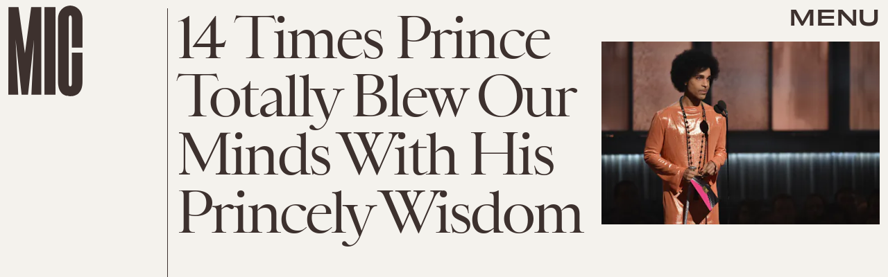

--- FILE ---
content_type: text/html; charset=utf-8
request_url: https://www.mic.com/articles/110792/14-times-prince-blew-our-minds-with-his-wisdom
body_size: 37360
content:
<!doctype html><html lang="en"><head><meta charset="utf-8"/><meta name="viewport" content="width=device-width,initial-scale=1"/><title>14 Times Prince Totally Blew Our Minds With His Princely Wisdom</title><link rel="preconnect" href="https://cdn2.bustle.com" crossorigin/><link rel="preconnect" href="https://cdn2c.bustle.com" crossorigin/><link rel="preconnect" href="https://imgix.bustle.com"/><link rel="preconnect" href="https://securepubads.g.doubleclick.net"/><style data-href="https://cdn2.bustle.com/2026/mic/main-e8c54b5c4c.css">.V8B{position:relative}.CAk{width:100%;height:100%;border:none;background:none;position:absolute;top:0;right:0;pointer-events:none}.CAk:focus{outline:none}.zwx{position:fixed;inset:0 0 100%;opacity:0;transition:opacity .25s,bottom 0s ease .25s;pointer-events:none}.ecP:checked~.zwx{transition:opacity .25s,bottom 0s;opacity:.7;bottom:0;pointer-events:all}.s4D{align-items:center;display:flex;justify-content:center;margin:0 auto;position:relative;text-align:center;z-index:10000}body>.s4D{inset:0;height:100%;margin:auto;position:fixed}.SBH{transform:rotate(4deg)}.Bha{background:var(--primaryColor);padding:.5rem 0 1rem}.Bha span{display:inline;font-family:var(--fontFamilyHeadingSansSerif);font-size:2.5rem}@media(min-width:1025px){.Bha span{font-size:5rem}}@keyframes vWL{0%{opacity:1}50%{opacity:0}to{opacity:1}}.zsz{display:inline-block;animation:s6B 20s infinite linear}.Zj1{display:inline;text-transform:uppercase;white-space:nowrap}.bYa{animation:s6B 20s infinite linear}@keyframes s6B{0%{transform:translate(0)}to{transform:translate(-50%)}}.qUu{position:absolute;top:0;left:0;right:0;height:0;pointer-events:none;z-index:var(--zIndexNav)}.pGs{position:fixed}.zUh{position:relative;width:100%;height:0;display:flex;align-items:flex-start;justify-content:space-between;padding:.5rem .75rem}.zYo{transition:width var(--transitionHover);width:60px}.IgQ .zYo{width:50px}.m4L .O3D{opacity:0;transition:opacity var(--transitionHover)}.O3D{position:relative;display:block;width:100%;padding-top:122.5%;pointer-events:auto;z-index:var(--zIndexContent)}.Pok{position:absolute;top:0;height:100%;width:100%;fill:var(--metaColor);pointer-events:none}.xxh{transition:fill var(--transitionHover)}.gQC{position:relative;color:var(--metaColor);font-family:var(--fontFamilyHeadingSansSerif);font-size:1.5rem;font-weight:var(--fontWeightBold);line-height:1;letter-spacing:-.012em;text-transform:uppercase;height:45px;cursor:pointer;pointer-events:auto;z-index:1}.gQC button{height:45px;inset:0;margin:auto;position:absolute;transition:color var(--transitionHover);width:45px;z-index:-1}.RdF{cursor:pointer;height:var(--headerHeight);padding:15px;display:flex;align-items:center;margin-right:-1rem;position:relative}.IgQ{pointer-events:auto}.IgQ .O3D{opacity:.9}.IgQ .Pok{fill:var(--slot5)}.IgQ .gQC{color:var(--slot5)}@media(min-width:768px){.gQC{font-size:1.875rem}.zYo,.IgQ .zYo{width:107px}}.VH1{display:flex}.y9v{flex-shrink:0}.icx{display:block;width:100%;height:100%;-webkit-mask:center / auto 20px no-repeat;mask:center / auto 20px no-repeat;background:currentColor}.kz3{-webkit-mask-image:url(https://cdn2.bustle.com/2026/mic/copyLink-51bed30e9b.svg);mask-image:url(https://cdn2.bustle.com/2026/mic/copyLink-51bed30e9b.svg)}.Q6Y{-webkit-mask-image:url(https://cdn2.bustle.com/2026/mic/facebook-89d60ac2c5.svg);mask-image:url(https://cdn2.bustle.com/2026/mic/facebook-89d60ac2c5.svg);-webkit-mask-size:auto 23px;mask-size:auto 23px}.g9F{-webkit-mask-image:url(https://cdn2.bustle.com/2026/mic/instagram-2d17a57549.svg);mask-image:url(https://cdn2.bustle.com/2026/mic/instagram-2d17a57549.svg)}.ORU{-webkit-mask-image:url(https://cdn2.bustle.com/2026/mic/mailto-2d8df46b91.svg);mask-image:url(https://cdn2.bustle.com/2026/mic/mailto-2d8df46b91.svg);-webkit-mask-size:auto 16px;mask-size:auto 16px}.e4D{-webkit-mask-image:url(https://cdn2.bustle.com/2026/mic/pinterest-0a16323764.svg);mask-image:url(https://cdn2.bustle.com/2026/mic/pinterest-0a16323764.svg)}.E-s{-webkit-mask-image:url(https://cdn2.bustle.com/2026/mic/snapchat-b047dd44ba.svg);mask-image:url(https://cdn2.bustle.com/2026/mic/snapchat-b047dd44ba.svg)}.xr8{-webkit-mask-image:url(https://cdn2.bustle.com/2026/mic/globe-18d84c6cec.svg);mask-image:url(https://cdn2.bustle.com/2026/mic/globe-18d84c6cec.svg)}.coW{-webkit-mask-image:url(https://cdn2.bustle.com/2026/mic/youtube-79c586d928.svg);mask-image:url(https://cdn2.bustle.com/2026/mic/youtube-79c586d928.svg)}.b18{-webkit-mask-image:url(https://cdn2.bustle.com/2026/mic/x-ca75d0a04e.svg);mask-image:url(https://cdn2.bustle.com/2026/mic/x-ca75d0a04e.svg)}.Ag6{color:#402d23;width:100%;margin:0 auto 40px;padding:0 var(--pageGutter);position:relative}.Ag6:before{bottom:.5rem;content:"";display:block;height:30px;width:30px;margin:auto 0;background:currentColor;-webkit-mask-image:url(https://cdn2.bustle.com/2026/mic/search-19aaf10bb2.svg);mask-image:url(https://cdn2.bustle.com/2026/mic/search-19aaf10bb2.svg);-webkit-mask-position:center;mask-position:center;-webkit-mask-repeat:no-repeat;mask-repeat:no-repeat;-webkit-mask-size:100%;mask-size:100%;pointer-events:none;position:absolute;right:var(--pageGutter)}.KY9{font-family:var(--fontFamilyBody);font-size:.9375rem;margin:auto}.lix{background:transparent;border:none;border-bottom:1px solid;color:currentColor;display:block;font-family:var(--fontFamilyHeadingSerif);font-size:2.5rem;line-height:1;letter-spacing:-.055em;text-transform:capitalize;margin:auto;padding:0 40px .5rem 0;width:100%;appearance:none}.lix::placeholder{color:currentColor;opacity:.5}.Ui6.Ag6{height:100%;width:calc(100% - 90px);max-width:var(--maxContainerWidth);padding:0 var(--pageGutter);margin:0 0 0 auto;border:none;display:flex;align-items:flex-end}.Ui6:before{left:var(--pageGutter);bottom:.5rem}.Ui6 .lix{font-size:1.5rem;width:100%;padding:0 0 .5rem 2.5rem;margin:0}.lix::-ms-clear,.lix::-ms-reveal{display:none;width:0;height:0}.lix::-webkit-search-decoration,.lix::-webkit-search-cancel-button,.lix::-webkit-search-results-button,.lix::-webkit-search-results-decoration{display:none}.lix:focus{outline:none}@media(min-width:768px){.Ag6{margin-bottom:60px}.KY9{font-size:1rem}.lix{font-size:3.125rem;padding-top:.75rem}.Ui6.Ag6{width:calc(100% - 239px)}.Ui6 .lix{font-size:1.75rem;padding-bottom:.4rem}}@media(min-width:1025px){.Ag6{margin-bottom:80px;padding-left:var(--logoMarginWidth)}.lix{font-size:5rem;padding-top:1.25rem}.KY9{font-size:1.25rem}.Ui6.Ag6{width:400px}}.Jqo{position:relative;z-index:var(--zIndexNav)}.zaM{-webkit-overflow-scrolling:touch;position:fixed;inset:-200% 0 0;overflow:hidden;transform:translate3d(0,-120%,0);transition:transform .5s,top 0s linear .8s;color:var(--slot5)}.zaM:before{background:#fff;content:"";position:absolute;inset:0 0 50%}.K8W{height:100%;overflow:scroll;position:relative;width:100%}.n7w{display:none}.wJ6:checked~.zaM{transform:translateZ(0);transition:transform .5s,top 0s;top:0}.YxB{display:grid;grid-template-rows:repeat(3,auto);grid-template-columns:auto 1fr}.hbV{grid-row:1;grid-column:1 / -1;margin-bottom:var(--pageGutter);transform:translateY(-100%);transition:transform .5s,opacity .25s;z-index:var(--zIndexContent)}.wYL:checked~.zaM .hbV{transform:translateY(0);opacity:1}.wYL:checked~.zaM .nyh,.wYL:checked~.zaM .BRg{opacity:0;pointer-events:none}.wYL:checked~.zaM .gpr{transition:opacity .5s;pointer-events:all;opacity:1}.wJ6:checked~.zaM .xkd,.wJ6:checked~.zaM .fNG,.wJ6:checked~.zaM i{display:block}.izh{grid-row:1;grid-column:1;width:75px;margin:var(--pageGutter)}.xkd{position:relative;display:block;width:100%;padding-top:122.5%}.xkd svg{position:absolute;top:0;height:100%;width:100%;fill:var(--slot5)}.KjX,.gpr{grid-row:1;grid-column:2;justify-self:end;display:flex}.wVE,.gpr{position:relative;height:54px;width:54px;display:flex;justify-content:center;align-items:center;cursor:pointer}.wVE{pointer-events:auto;z-index:1}.BRg{color:var(--slot5)}.gpr{pointer-events:none;opacity:0;z-index:var(--zIndexContent)}.nyh:after{content:"";width:30px;height:30px;background-image:url(https://cdn2.bustle.com/2026/mic/search-19aaf10bb2.svg);background-position:center;background-repeat:no-repeat;background-size:100%}.BRg:after,.BRg:before,.gpr:after,.gpr:before{content:"";position:absolute;width:2px;height:40px;background:currentColor}.BRg:before,.gpr:before{transform:rotate(45deg)}.BRg:after,.gpr:after{transform:rotate(-45deg)}.Q-u{grid-row:4;grid-column:1;align-self:end;justify-self:flex-start;margin:0 0 2rem var(--pageGutter)}.Q-u a{height:30px;width:30px;margin-right:var(--pageGutter);border:1px solid var(--slot5);border-radius:50%}.Q-u i{display:none;background:var(--slot5);transform:scale(.75)}.iX3{grid-row:2;grid-column:1 / -1;display:flex;flex-wrap:wrap;row-gap:.5rem;padding:var(--pageGutter)}.f0q,.urt{font-family:var(--fontFamilyBody);font-size:.625rem;line-height:1;text-transform:uppercase;color:var(--slot5)}.urt{width:75%;padding-right:33%}.f0q{width:25%;padding-right:var(--pageGutter)}.EN6{grid-row:3;grid-column:1 / -1;display:flex;justify-content:space-between;padding:1rem var(--pageGutter) 1.25rem}.fNG{background-image:url(https://cdn2.bustle.com/2026/mic/bdg_logo-6dba629bc7.svg);background-position:center;background-repeat:no-repeat;background-size:contain;margin:0;height:32px;width:72px;flex:none}.jhc{display:inline-block;padding:0;text-align:left;white-space:nowrap;background:none;cursor:pointer}.eAo{position:relative}.fdE{display:block;font-family:var(--fontFamilyHeadingSerif);font-size:3.75rem;line-height:.9;letter-spacing:-.055rem;margin-top:-1.1rem;position:relative;padding:1rem var(--pageGutter) 2rem;z-index:1}.fdE:before{content:"";position:absolute;inset:0 -20%;background:inherit;z-index:-1}.fdE:focus,.hkL:focus{outline:none}.eAo .fdE{color:#000;background:#7ce2a5}.eAo .fdE:nth-child(2){color:#000;background:#f9ce60}.eAo .fdE:nth-child(3){color:#019aac;background:#d1d3bd}.eAo .fdE:nth-child(4){color:#d2b5eb;background:#da5a3d}.eAo .fdE:nth-child(odd){transform:rotate(-2.2deg);text-align:right;transform-origin:top right}.eAo .fdE:nth-child(2n){transform:rotate(2.2deg);transform-origin:top left}@media(min-width:768px){.eAo{margin-top:2rem}.YxB{grid-template-rows:1fr repeat(2,auto)}.izh{grid-row:1 / -1;width:214px}.Q-u{align-self:start;justify-self:start;margin:var(--pageGutter)}.iX3,.EN6{grid-column:2}.f0q{font-size:1rem}.urt{font-size:.75rem}.fdE{font-size:6.25rem;padding:var(--pageGutter) 1.75rem calc(4.5vw + 30px);margin-bottom:calc(-5.5vw - 30px)}.eAo .fdE:last-child{padding-bottom:5vw}}@media(min-width:1025px){.eAo{margin-top:0}.YxB{grid-template-columns:auto 1fr 400px;grid-template-rows:auto 1fr;margin-bottom:-6.25rem}.izh{width:200px}.iX3{grid-row:1;grid-column:2;padding:2rem var(--pageGutter) 1.5rem}.f0q{width:auto;font-size:.75rem;padding-right:2.5rem}.EN6{grid-row:1;grid-column:3;padding-bottom:unset;width:60%}.urt{width:auto;padding:.5rem 0 0 var(--pageGutter);font-size:.6875rem}.KjX,.gpr{grid-column:3;margin:var(--pageGutter) var(--pageGutter) 0 0}.Q-u{grid-column:2;grid-row:2;margin-top:0}.fdE{font-size:7.5rem}.fdE,.fdE:hover{transition:transform .15s}.eAo .fdE:nth-child(odd):hover{transform:rotate(-2.2deg) translateY(-30px)}.eAo .fdE:nth-child(2n):hover{transform:rotate(2.2deg) translateY(-30px)}.wYL:checked~.zaM .hbV{transform:translateY(100%)}}@font-face{font-family:Balto;font-display:swap;src:url(https://cdn2c.bustle.com/2026/mic/baltoweb-book20210630-13-dglu7m-a5fc97cc50.woff2) format("woff2")}@font-face{font-family:Balto;font-display:swap;font-style:italic;src:url(https://cdn2c.bustle.com/2026/mic/baltoweb-bookitalic20210630-13-s02k18-a1156fde14.woff2) format("woff2")}@font-face{font-family:Balto;font-weight:700;font-display:swap;src:url(https://cdn2c.bustle.com/2026/mic/baltoweb-medium20210630-13-ecwey3-f06bb3c91a.woff2) format("woff2")}@font-face{font-family:Balto;font-weight:700;font-display:swap;font-style:italic;src:url(https://cdn2c.bustle.com/2026/mic/baltoweb-mediumitalic20210630-13-l2uguq-3bcf361111.woff2) format("woff2")}@font-face{font-family:Obviously;font-display:swap;src:url(https://cdn2c.bustle.com/2026/mic/Obviously-Wide-4d3691d8d6.woff2) format("woff2")}@font-face{font-family:Obviously;font-weight:700;font-display:swap;src:url(https://cdn2c.bustle.com/2026/mic/Obviously-Wide_Medium-385aec84b6.woff2) format("woff2")}@font-face{font-family:Sainte Colombe;font-display:swap;font-weight:700;src:url(https://cdn2c.bustle.com/2026/mic/saintecolombeweb-regular-581c593938.woff2) format("woff2")}@font-face{font-family:Sainte Colombe;font-style:italic;font-weight:700;font-display:swap;src:url(https://cdn2c.bustle.com/2026/mic/saintecolombeweb-italic-ac61147c4c.woff2) format("woff2")}::selection{background:var(--slot4);color:var(--slot3)}*,*:before,*:after{box-sizing:inherit}html{box-sizing:border-box;font-size:var(--fontSizeRoot);line-height:var(--lineHeightStandard);-webkit-text-size-adjust:100%;text-size-adjust:100%;-webkit-tap-highlight-color:rgba(0,0,0,0)}body{background:var(--slot2);color:var(--slot1);font-family:var(--fontFamilyBody);margin:0;overflow-y:scroll;-webkit-font-smoothing:antialiased;-moz-osx-font-smoothing:grayscale}a{color:var(--slot1);background:transparent;cursor:pointer;text-decoration:none;word-wrap:break-word}h1,h2,h3,h4{font-family:var(--fontFamilyBody);margin:2rem 0 1rem;text-rendering:optimizeLegibility;line-height:1.2}p,blockquote{margin:32px 0}button{border:none}cite{font-style:normal}img{max-width:100%;border:0;backface-visibility:hidden;transform:translateZ(0)}iframe{border:0}::placeholder{color:#ccc}.UdU{display:flex}.UdU>div:before,.hzA.UdU:before{display:block;width:100%;height:var(--minAdSpacing);position:absolute;top:0;color:var(--slot1);content:"ADVERTISEMENT";font-family:var(--fontFamilyBody);font-size:.65rem;letter-spacing:.2em;line-height:var(--minAdSpacing);opacity:.6;word-break:normal;text-align:center}.UdU>div{margin:auto;padding:var(--minAdSpacing) 0}.hzA.UdU{background-color:var(--adBackgroundColor);padding:var(--minAdSpacing) 0}.hzA.UdU>div{padding:0}.hzA.UdU>div:before{content:none}.vmZ{min-width:1px;min-height:1px}.EdX{display:block;width:100%;height:100%;transition:opacity .3s}.ap2{position:relative;width:100%}.ap2 .EdX{position:absolute;top:0;left:0;width:100%}.dSy{object-fit:cover;position:absolute;top:0;left:0}.vB9{background:#e1e1e140}.vB9 .EdX{opacity:0}.EdX video::-webkit-media-controls-enclosure{display:none}.zzk{min-width:1px;min-height:1px;overflow-x:hidden;position:relative;text-align:center;z-index:0}.APH{overflow-y:hidden}.pCo,.pCo>div,.pCo>div>div{width:100%;margin:auto;max-width:100vw;text-align:center;overflow:visible;z-index:300}.pCo{min-height:var(--minAdHeight)}.pCo>div{position:sticky;top:var(--headerHeightStickyScrollableAd)}@media screen and (max-width:1024px){.k_e{grid-row-end:auto!important}}.stickyScrollableRailAd>div{position:sticky;top:var(--headerHeightStickyScrollableAd);margin-top:0!important;padding-bottom:var(--minAdSpacing)}.Ldt{min-height:var(--minAdHeightStickyScrollable)}.Ldt>div{margin-top:0!important}.GQx [id^=google_ads_iframe]{height:0}.JUn,.LWq,.HuM{height:1px}.HuM>div{overflow:hidden}#oopAdWrapperParent:not(:empty){background-color:var(--adBackgroundColor);min-height:var(--minAdHeightVideo);margin-bottom:var(--minAdSpacing)!important;z-index:var(--zIndexOverlay)}#oopAdWrapper:not(:empty),#oopAdWrapper:empty+div{background-color:var(--adBackgroundColor);z-index:var(--zIndexOverlay)}#oopAdWrapper>div>div{margin:0 auto}.buT,.TX9{background:none;border:none;margin:0;width:32px;height:32px;position:absolute;bottom:3px;cursor:pointer;background-repeat:no-repeat;background-position:center}.buT{left:40px;background-image:url(https://cdn2.bustle.com/2026/mic/pause-bd49d74afd.svg)}.Am5{background-image:url(https://cdn2.bustle.com/2026/mic/play-3e2dff83eb.svg)}.TX9{left:6px;background-image:url(https://cdn2.bustle.com/2026/mic/unmute-9a8cd4cbb8.svg)}.D5o{background-image:url(https://cdn2.bustle.com/2026/mic/mute-ea100a50bf.svg)}.ne7{align-items:center;background:var(--slot3);color:var(--slot5);display:flex;flex-direction:column;height:100vh;justify-content:center;overflow:hidden;padding:0 var(--pageGutter)}.zQW{color:var(--slot4);font-family:var(--fontFamilyHeadingSerif);font-size:4.5rem;height:200%;letter-spacing:-.065em;line-height:1;text-align:center;text-transform:uppercase;transform:rotate(-19deg);width:200%}.A6T{align-items:center;background:var(--slot2);display:flex;flex-direction:column;left:var(--pageGutter);margin:auto;max-width:500px;padding:var(--pageGutter);position:absolute;right:var(--pageGutter);z-index:var(--zIndexContent)}.egB{font-family:var(--fontFamilyHeadingSansSerif);font-size:1.5rem;letter-spacing:-.06em;line-height:1.1;margin:1rem 0 2rem;text-align:center}.jtK{border:2px solid;color:var(--slot5);display:block;position:relative;background:var(--slot2);font-family:var(--fontFamilyHeadingSansSerif);font-size:.875rem;line-height:.9;letter-spacing:-.06em;text-transform:uppercase;text-align:left;padding:1rem 5rem 1rem var(--pageGutter)}.jtK:after{background:var(--slot5);bottom:0;content:"";height:15px;margin:auto;-webkit-mask-image:url(https://cdn2.bustle.com/2026/mic/arrowhead_mobile-3e49e101c0.svg);mask-image:url(https://cdn2.bustle.com/2026/mic/arrowhead_mobile-3e49e101c0.svg);-webkit-mask-size:100%;mask-size:100%;right:0;position:absolute;top:0;transform:rotate(90deg);width:30px}.jtK:before{background:var(--slot5);bottom:0;content:"";height:2px;margin:auto;right:10px;position:absolute;top:0;width:45px}@media(min-width:768px){.zQW{font-size:6rem;width:150%}.A6T{padding:2rem}.egB{font-size:2rem}}@media(min-width:1025px){.zQW{font-size:7.5rem}.A6T{max-width:900px;padding:2rem 4rem}.egB{font-size:2.5rem}}.he5{position:relative;width:1px;height:1px;margin-top:-1px;min-height:1px}.hwi{top:50vh}.h4R{top:-50vh}.h5Q{height:1px;margin:0 auto;max-width:var(--maxContainerWidth);width:calc(100% - var(--pageGutter) - var(--pageGutter))}:root{--primaryColor: var(--slot4);--textColor: var(--slot1);--metaColor: var(--slot5);--navColor: var(--slot5);--imageBackgroundColor: rgba(225, 225, 225, .25);--adBackgroundColor: rgba(225, 225, 225, .25);--headerHeight: 70px;--pageGutter: .75rem;--bodyGutter: .75rem;--verticalCardSpacing: 3rem;--maxContainerWidth: 1440px;--maxBodyWidth: 940px;--maxFeatureBodyWidth: 824px;--maxFeatureContentWidth: 1252px;--viewportHeight: 100vh;--cardMinHeight: 500px;--cardMaxHeight: 800px;--minAdSpacing: 2rem;--minAdHeight: calc(var(--minAdSpacing) * 2 + 250px);--minAdHeightStickyScrollable: calc(var(--minAdSpacing) * 2 + 400px);--minAdHeightVideo: 188px;--headerHeightStickyScrollableAd: var(--minAdSpacing);--mobiledocSpacing: 1.5rem;--mobiledocIndent: 1.5rem;--cardAuthorSpacing: .5rem;--logoMarginWidth: 130px;--controlSpacing: 4rem;--fontFamilyHeadingSerif: "Sainte Colombe", serif;--fontFamilyHeadingSansSerif: "Obviously", sans-serif;--fontFamilyBody: "Balto", Arial, sans-serif;--fontSizeRoot: 16px;--lineHeightStandard: 1.3;--fontWeightLight: 300;--fontWeightRegular: 400;--fontWeightBold: 700;--transitionHover: .2s;--easeOutQuart: cubic-bezier(.25, .46, .45, .94);--zIndexNeg: -1;--zIndexBackground: 0;--zIndexContent: 100;--zIndexOverContent: 200;--zIndexFloatAd: 300;--zIndexPopUp: 400;--zIndexFloating: 500;--zIndexNav: 600;--zIndexOverlay: 700}@media(min-width:768px){:root{--minAdSpacing: 2.5rem;--bodyGutter: 5rem;--cardMinHeight: 600px}}@media(min-width:1025px){:root{--verticalCardSpacing: 4.5rem}}
</style><style data-href="https://cdn2.bustle.com/2026/mic/commons-1-0931df722e.css">.sWr{height:100%;width:100%;position:relative}.jWY{height:100vh;background-color:var(--cardBackgroundColor);overflow:hidden}.asF{height:100%;max-height:none;background-color:var(--cardBackgroundColor);overflow:hidden}.btA{background:var(--slot8);overflow:hidden}.iGR{height:auto;min-height:0;overflow:hidden}.M7K{position:absolute;bottom:var(--cardAuthorSpacing);left:var(--pageGutter);color:var(--navColor);font-size:.6875rem;letter-spacing:.02em;max-width:80%}.L7S{opacity:0}.TGq{opacity:0;will-change:transform;animation:aBP .2s var(--easeOutQuart) .1s forwards}@keyframes aBP{0%{opacity:0}to{opacity:1}}@media(min-width:768px){.iGR{min-height:0}}.JOT{min-height:1rem;font-family:var(--fontFamilyBody);font-size:.625rem;line-height:1.2;letter-spacing:.02em;color:var(--slot1)}.KS5{display:flex;flex-direction:column;align-items:flex-start;margin:auto}.Izs,.cWT,.c3b{margin:0 0 .25rem;white-space:nowrap}.KS5 .PWd{margin:auto 0}.Fsv .KS5{flex-direction:row;align-items:center}.Fsv .Izs,.Fsv .cWT,.Fsv .c3b{margin:0 .5rem 0 0}@media(min-width:768px){.Fsv .KS5{flex-direction:column;align-items:flex-end}.Fsv .Izs,.Fsv .cWT,.Fsv .c3b{margin:0 0 .5rem}}@media(min-width:1025px){.eFu .KS5{flex-direction:column;align-items:flex-start}.eFu .Izs,.eFu .cWT,.eFu .c3b{margin:0 auto .5rem 0}}.cCV{padding:0}.Rfb{min-width:1px;min-height:1px;position:relative}.kOK{display:block;width:100%;height:100%;transition:opacity .4s;object-fit:cover}.sMW{position:relative;width:100%}.U-k{position:absolute;top:0;left:0;width:100%}.NUO{background:var(--imageBackgroundColor, rgba(225, 225, 225, .25))}.M_P{cursor:pointer;width:48px;height:48px;pointer-events:all}.M_P:after{display:block;content:" ";margin:auto}.KAj{filter:brightness(.85)}.pxF{position:relative;min-width:1px;min-height:1px}.N4z{display:block;transition:opacity .2s linear;width:100%;height:100%}.j-j{background:var(--imageBackgroundColor, rgba(225, 225, 225, .25))}.j-j .N4z{opacity:0}.N4z::-webkit-media-controls-enclosure{display:none}.mvL .N4z{position:absolute;top:0;left:0}.JHj{align-self:end;justify-self:end;z-index:var(--zIndexContent)}.LJm{display:flex;width:54px;height:54px;border:2px solid;border-radius:50%}.LJm:after{width:24px;height:24px;-webkit-mask-image:url(https://cdn2.bustle.com/2026/mic/audio-58f66c2fdf.svg);mask-image:url(https://cdn2.bustle.com/2026/mic/audio-58f66c2fdf.svg);background:currentColor}.nKF:after{-webkit-mask-image:url(https://cdn2.bustle.com/2026/mic/muted-931464476f.svg);mask-image:url(https://cdn2.bustle.com/2026/mic/muted-931464476f.svg)}.B0j:after{content:"";position:absolute;inset:0;background:url(https://cdn2.bustle.com/2026/mic/halftone_texture-492009aa04.png);mix-blend-mode:soft-light}.gsz{height:var(--viewportHeight);min-height:var(--cardMinHeight);max-height:var(--cardMaxHeight);margin:0 auto;position:relative}.gsz .aVX{margin:0}.oL7{height:100%;width:100%}.r87{font-family:var(--fontFamilyHeadingSerif);font-size:.875rem;line-height:1.2;letter-spacing:-.02em}.r87 p{margin:0 0 1rem}.Vms{display:block;font-family:var(--fontFamilyBody);font-size:.5rem;line-height:1.2;letter-spacing:.02em}.Vms a,.r87 a{color:inherit;text-decoration:underline}.mFJ{display:none}.boW{position:absolute;height:var(--headerHeight);padding:.5rem 0;left:100px;display:flex;flex-direction:column;justify-content:flex-end;z-index:var(--zIndexOverContent)}.Mt9{color:inherit}.F8T{font-family:var(--fontFamilyBody);font-size:.625rem;line-height:1}@media(min-width:768px){.boW{height:147px;left:140px}.r87{font-size:1rem}}@media(min-width:1025px){.Vms{font-size:.6875rem}.boW{height:unset;top:147px;left:0;padding-left:.75rem}}.JD9{width:100%;height:100%;background:var(--slot8);color:var(--slot11)}.Ak6{display:grid;grid-template-rows:minmax(20vh,30vh) auto 1fr;grid-template-columns:1fr;width:100%;max-width:var(--maxContainerWidth);padding:108px var(--pageGutter) 2rem}.rf3.Ak6{height:100%;padding-bottom:var(--controlSpacing)}.daF,.j29{grid-row:1;grid-column:1}.daF{overflow:hidden;position:relative}.geM{object-fit:cover}.j29{text-align:right;margin:.25rem;align-self:end;z-index:var(--zIndexContent)}.R1N{grid-row:2;grid-column:1;margin:.75rem 0 1rem}.cS4{font-family:var(--fontFamilyHeadingSansSerif);font-size:inherit;font-weight:var(--fontWeightRegular);line-height:1;letter-spacing:-.06em;text-transform:uppercase}.cS4 em{font-family:var(--fontFamilyHeadingSerif);font-style:normal}.uRt{color:var(--slot10);grid-row:3;grid-column:1}._9y{font-size:1.25rem}.ROm{font-size:1.5rem}.rRO{font-size:1.875rem}.LjQ{font-size:2.375rem}.ZaC{font-size:3rem}@media(min-width:768px){.Ak6{grid-template-rows:minmax(30vh,44vh) auto 1fr;padding-top:160px}.uRt{max-width:80%}._9y{font-size:1.25rem}.ROm{font-size:1.625rem}.rRO{font-size:2.125rem}.LjQ{font-size:2.5rem}.ZaC{font-size:3.125rem}}@media(min-width:1025px){.Ak6{grid-template-rows:150px 1fr repeat(2,auto) 2fr;grid-template-columns:345px 1fr;grid-column-gap:var(--pageGutter);padding:var(--pageGutter)}.daF,.j29{grid-column:2;grid-row:1 / -1}.R1N{grid-row:3;grid-column:1}.uRt{grid-row:4;grid-column:1;max-width:unset}.tN4{font-size:1.25rem}.wfd{font-size:1.75rem}.it9{font-size:2.25rem}.PIy{font-size:2.75rem}.Pzd{font-size:3.25rem}}.SIZ{height:var(--viewportHeight);min-height:var(--cardMinHeight);max-height:var(--cardMaxHeight);width:100%;position:relative;overflow:hidden}.SIZ p,.SIZ h2{margin:0}.SIZ a{color:inherit;text-decoration:underline}.DwG{height:100%;width:100%}.LSz{object-fit:cover}.qeY{display:block;font-family:var(--fontFamilyBody);font-size:.5rem;line-height:1.2;letter-spacing:.02em}.YV5{display:none}.hZ6{position:absolute;height:var(--headerHeight);padding:.5rem 0;left:100px;display:flex;flex-direction:column;justify-content:flex-end;z-index:var(--zIndexOverContent)}.l-g{color:inherit}.Eo9{font-family:var(--fontFamilyBody);font-size:.625rem;line-height:1}@media(min-width:768px){.hZ6{height:147px;left:140px}}@media(min-width:1025px){.qeY{font-size:.6875rem}.hZ6{height:unset;top:147px;left:0;padding-left:.75rem}}.ZER{width:100%;height:100%;background:var(--slot8);color:var(--slot11)}.Rtq{display:grid;grid-template-rows:1fr repeat(3,auto);grid-template-columns:repeat(4,1fr);max-width:var(--maxContainerWidth);margin:0 auto;padding:120px var(--pageGutter) var(--pageGutter)}._dN.Rtq{height:100%;padding-bottom:var(--controlSpacing)}.VlA{grid-row:4;grid-column:2 / -1}.LOd{grid-row:3;grid-column:2 / -1;justify-self:end;text-align:right;margin-bottom:.25rem}.CrK{grid-row:1 / 4;grid-column:1 / 3;margin-bottom:-2rem;position:relative}.Qzz{height:100%;width:100%}.DfU{object-fit:contain;object-position:center bottom}.DoW{grid-row:1;grid-column:1 / -1;line-height:1.05;margin-bottom:1rem}.HqG p{font-family:var(--fontFamilyHeadingSerif);letter-spacing:-.08em}.HqG h2{font-family:var(--fontFamilyHeadingSansSerif);font-size:180%;letter-spacing:-.065em;text-transform:uppercase;line-height:1}.HqG *+*{padding-top:.75rem}.ucj{font-size:1.5rem}.b5p{font-size:2rem}.Mq9{font-size:2.5rem}.PVO{font-size:3.125rem}.k4z{font-size:3.75rem}@media(min-width:768px){.Rtq{grid-template-columns:repeat(2,18%) repeat(2,1fr);padding-top:180px}.CrK{margin-bottom:-5rem}.HqG h2{font-size:250%}.ucj{font-size:1.75rem}.b5p{font-size:2.25rem}.Mq9{font-size:3.125rem}.PVO{font-size:4rem}.k4z{font-size:5rem}}@media(min-width:1025px){.Rtq{grid-template-rows:70px 1fr repeat(2,auto);grid-template-columns:calc(var(--logoMarginWidth) + 100px) repeat(2,1fr);padding-top:var(--pageGutter);grid-column-gap:var(--pageGutter)}.VlA{grid-row:4;grid-column:3}.LOd{grid-row:3;grid-column:3}.DoW{grid-row:2;grid-column:3}.HqG h2{font-size:200%}.HqG *+*{padding-top:1.25rem}.CrK{grid-row:1 / -1;grid-column:2;justify-self:center;width:30vw;max-width:460px;margin-bottom:unset}.DfU{object-position:center}.nh5{display:block;grid-row:1 / -1;grid-column:1;width:1px;height:100%;background:currentColor;justify-self:end}._XD{font-size:1.875rem}.wvk{font-size:2.5rem}.pi9{font-size:3.75rem}.lTt{font-size:5rem}.C9h{font-size:6.25rem}}@media(min-width:1440px){.Rtq{grid-template-rows:120px 1fr repeat(2,auto)}}.Hof{position:absolute;top:0;left:0;width:100%;height:100%;z-index:0}.Qf5{--videoLinkUrlHeight: calc(100% - 75px) ;position:relative;margin:auto}.BQA{margin:0}.rv9,.Afu{font-family:var(--fontFamilyBody);font-size:.7rem;line-height:1;letter-spacing:.006em;z-index:var(--zIndexContent)}.rv9 a{color:inherit}.rv9 *{margin:0}.rv9 *+*{margin-top:1rem}.Afu{display:block}.H0B{display:none}.yX_{position:absolute;height:var(--headerHeight);padding:.5rem 0;left:100px;display:flex;flex-direction:column;justify-content:flex-end;z-index:var(--zIndexOverContent)}.IHX{color:inherit}.YOV{font-family:var(--fontFamilyBody);font-size:.625rem;line-height:1}.RlV>div:first-child{padding-top:150%}.RlV img{object-fit:contain;inset:0;position:absolute}@media(min-width:768px){.yX_{height:147px;left:140px}}@media(min-width:1025px){.rv9{font-size:1rem}.yX_{height:unset;top:147px;left:0;padding-left:.75rem}.RlV>div:first-child{padding-top:100%}}.MVF{display:grid;grid-template-rows:1fr auto;grid-template-columns:1fr 90px;width:100%;height:var(--viewportHeight);min-height:var(--cardMinHeight);max-height:var(--cardMaxHeight);padding:var(--headerHeight) var(--pageGutter) var(--pageGutter);background:var(--slot8);color:var(--slot10)}.xuJ.MVF{height:100%;padding-bottom:var(--controlSpacing)}.YyI,.aFL{grid-row:1;grid-column:1 / -1;position:relative}.poO,.YyI :first-child{object-fit:contain}.bxT{grid-row:2;grid-column:1;font-family:var(--fontFamilyHeadingSerif);font-size:.875rem;line-height:1.2;letter-spacing:-.065em;margin-top:1rem}.bxT a{text-decoration:underline}.bdM{grid-row:2;grid-column:2;margin-top:1rem}@media(min-width:768px){.MVF{grid-template-rows:1fr auto 80px;grid-template-columns:repeat(2,1fr);padding-top:160px}.bxT{font-size:1rem}.bdM{grid-row:3}}@media(min-width:1025px){.MVF{grid-template-rows:200px 1fr;grid-template-columns:calc(var(--logoMarginWidth) + 100px) 1fr;grid-column-gap:var(--pageGutter);padding-top:var(--pageGutter)}.bxT,.bdM{grid-row:2}.YyI,.aFL{grid-row:1 / -1;grid-column:2}.YyI{margin:0 120px}.JHP{display:block;grid-row:1 / -1;grid-column:1;width:1px;height:100%;background:currentColor;justify-self:end}}@media(min-width:1440px){.MVF{--sideMarginWidth: calc((100vw - var(--maxContainerWidth)) / 2 + var(--pageGutter));padding-left:var(--sideMarginWidth);padding-right:var(--sideMarginWidth)}}.XUu{min-width:1px;min-height:260px;position:relative}.XUu>*{margin:0 auto}.Jen{position:absolute;inset:0;display:flex;justify-content:center;align-items:center}.RK- .Jen{background:#fafafa;border:1px solid rgb(219,219,219);border-radius:4px}.W3A{color:inherit;display:block;height:3rem;width:3rem;padding:.75rem}.W3A i{display:none}.RK- .W3A{height:1.5rem;width:1.5rem}.RK- .W3A i{display:inline-block;background-color:#bebebe;transform:scale(.75)}.bwd{padding-top:56.25%;position:relative;min-height:210px}.TVx{position:absolute;top:0;left:0;width:100%;height:100%}._-W{min-height:210px}.fb_iframe_widget iframe,.fb_iframe_widget span{max-width:100%!important}.tu9{position:absolute;top:0;left:0;width:100%;height:100%}.wHQ{position:relative}.zDQ{min-width:1px;min-height:180px;margin:-10px 0}.zDQ>iframe{position:relative;left:50%;transform:translate(-50%)}.UyF{width:1px;min-width:100%!important;min-height:100%}.BCT{position:relative;min-height:500px;display:flex;align-items:center;text-align:center}.BCT:after{content:"";display:block;clear:both}.A7C{float:left;padding-bottom:210px}.yzx{position:absolute;inset:0;display:flex;justify-content:center;align-items:center}.MJ1 .yzx{background:#fafafa;border:1px solid rgb(219,219,219);border-radius:4px}.GmH{color:inherit;display:block;height:3rem;width:3rem;padding:.5rem}.GmH i{display:none}.MJ1 .GmH i{display:inline-block;background-color:#bebebe}@media(min-width:768px){.A7C{padding-bottom:160px}}.jOH{width:400px;height:558px;overflow:hidden;max-width:100%}.US1{aspect-ratio:16 / 9;position:relative}.GFB{min-height:300px}.GFB iframe{background:#fff}.P4c{display:flex;min-height:600px;min-width:325px;max-width:605px;margin:auto}.P4c>*{margin:0 auto;flex:1}.Duw{display:flex;width:100%;height:100%;justify-content:center;align-items:center}.nv3 .Duw{background:#fafafa;border:1px solid rgb(219,219,219);border-radius:4px}.nHf{color:inherit;display:block;height:3rem;width:3rem;padding:.5rem}.nv3 .nHf i{background:#bebebe}.Muh{padding-top:56.25%;position:relative}.KTw{padding-top:100%;position:relative}.L3D{position:relative;padding-top:175px}.uzt{position:relative;padding-top:380px}.z4F{position:relative;padding-top:228px}.O9g{position:relative;padding-top:56.25%}.Ygb{padding-top:100px;overflow:hidden}.Ygb .G6O{height:300px}.nk0{padding-top:calc(2 / 3 * 100%)}.r7X{padding-top:210px}.fp8{padding-top:220px}.J2L{padding-top:640px}.V8F{height:var(--viewportHeight);min-height:var(--cardMinHeight);max-height:var(--cardMaxHeight);margin:0 auto;position:relative}.V8F p,.V8F h2,.V8F h3{margin:0 0 1rem}.V8F a{color:inherit;text-decoration:underline}.lM_{height:100%;width:100%}.Efa{object-fit:cover}.fUy{display:block;font-family:var(--fontFamilyBody);font-size:.5rem;line-height:1.2;letter-spacing:.02em;z-index:var(--zIndexContent)}.NCc{position:absolute;height:var(--headerHeight);padding:.5rem 0;left:100px;display:flex;flex-direction:column;justify-content:flex-end;z-index:var(--zIndexOverContent)}.l3B{color:inherit}.Y4r{font-family:var(--fontFamilyBody);font-size:.625rem;line-height:1}@media(min-width:768px){.NCc{height:147px;left:140px}.fUy{font-size:.6875rem}}@media(min-width:1025px){.NCc{height:unset;top:147px;left:0;padding-left:.75rem}}.vgf{color:var(--slot1);font-family:var(--fontFamilyBody);padding:.5rem 0 0;line-height:.9rem}.t8s{font-size:.65rem;padding-bottom:.15rem}.lAq{font-weight:var(--fontWeightBold);font-size:.75rem}.ZWe{width:100%;height:100%;background:var(--slot10);color:var(--slot8)}.hQv{display:flex;flex-direction:column;justify-content:flex-end;padding:var(--headerHeight) var(--pageGutter) 1.25rem}._JF.hQv{height:100%;padding-bottom:var(--controlSpacing)}.Su-{position:absolute;inset:0}.bCj{position:absolute;top:0;right:0;height:var(--headerHeight);padding:.5rem .75rem;display:flex;flex-direction:column;justify-content:flex-end;text-align:right}.Kmx{font-family:var(--fontFamilyHeadingSansSerif);line-height:1.35;letter-spacing:-.065em;z-index:var(--zIndexContent)}.CPW h2,.CPW h3{font-family:inherit;font-weight:var(--fontWeightRegular);line-height:1;text-align:right;text-transform:uppercase}.CPW h2{font-size:200%}.CPW h3{font-size:140%}.z5v:before{content:"\2014  "}.nWl{font-size:.75rem}.BNR{font-size:.875rem}.l0d{font-size:1rem}.Zgj{font-size:1.25rem}.E_C{font-size:1.5rem}@media(min-width:768px){.hQv{padding-top:150px}.CPW h2{font-size:166%}.bCj{top:0;right:unset;left:128px;padding:.75rem;justify-content:flex-start}.nWl{font-size:1.5rem}.BNR{font-size:1.75rem}.l0d{font-size:1.875rem}.Zgj{font-size:2rem}.E_C{font-size:2.25rem}}@media(min-width:1025px){.Kmx{width:100%;max-width:var(--maxContainerWidth);padding:0 var(--logoMarginWidth);margin:0 auto}.CPW h2{font-size:250%}.CPW h3{font-size:160%}.f2M{font-size:1.75rem}.JQX{font-size:1.875rem}.RMQ{font-size:2rem}._Bd{font-size:2.25rem}.B19{font-size:2.5rem}}.ooy{margin-left:40%}.wxt{margin-bottom:1rem;padding-top:100%;position:relative}.EaG .wxt{padding-top:85%}.mdu{object-fit:contain;position:absolute;top:0}.yS8{column-gap:.15rem;display:flex;padding:0}.yiq{font-family:var(--fontFamilyHeadingSansSerif);font-size:1.4rem;letter-spacing:-.06em;line-height:1;margin-bottom:1.5rem;text-transform:uppercase}.EaG .yiq{margin-bottom:1rem;overflow:hidden;-webkit-line-clamp:5;display:-webkit-box;-webkit-box-orient:vertical}.O8F{font-family:var(--fontFamilyHeadingSerif);margin:0 0 .5rem}.o75{column-gap:1rem;display:flex;font-family:var(--fontFamilyHeadingSansSerif);font-size:1.5rem;letter-spacing:-.06em;margin-bottom:1.25rem}.JEe .o75{margin:1.25rem 0 .5rem}.ksY{line-height:1.35}._N2{align-self:flex-start;font-size:1.25rem;position:relative}._N2:after{background:currentColor;bottom:0;content:"";height:2px;left:-.25rem;margin:auto;position:absolute;right:-.25rem;top:0}.XM6{font-size:1rem}._N2+.ksY:before{content:"On Sale";margin-right:.25rem}.RSA{font-family:var(--fontFamilyHeadingSerif);font-size:.875rem;letter-spacing:-.02em;line-height:1.4;margin:0 0 1rem}.RSA a{border-bottom:2px solid}.LSl{display:flex;justify-content:flex-end;text-align:center}.yMn{align-items:center;align-self:flex-end;background:transparent;border:2px solid;cursor:pointer;display:flex;font-family:var(--fontFamilyHeadingSansSerif);font-size:.625rem;font-weight:var(--fontWeightBold);justify-self:flex-end;letter-spacing:-.06em;line-height:1;max-width:60%;padding:.5rem;text-align:left;text-transform:uppercase}.jMM{background:currentColor;flex:none;width:1.5rem;height:2px;margin:auto 0 auto .5rem;position:relative}.jMM:before{content:"";position:absolute;top:1px;right:8px;transform:rotate(90deg);transform-origin:bottom right;background:currentColor;-webkit-mask-image:url(https://cdn2.bustle.com/2026/mic/arrowhead_mobile-3e49e101c0.svg);mask-image:url(https://cdn2.bustle.com/2026/mic/arrowhead_mobile-3e49e101c0.svg);-webkit-mask-repeat:no-repeat;mask-repeat:no-repeat;height:9px;width:18px}@media(min-width:768px){.wgi{grid-column:1;align-self:flex-end;justify-content:start;text-align:left}.RSA{font-size:.9rem}.LSl{justify-content:flex-start}}@media(min-width:1025px){.yMn{font-size:.9rem}}.EvN{background:#ffffffe0;border:1px solid #e5e5e5;border-radius:6px;display:grid;grid-template-columns:1fr 1fr;gap:1rem;padding:1rem;width:100%;font-family:var(--fontFamilySansSerif);box-shadow:0 4px 6px -1px #00000014,0 2px 4px -2px #00000014;transition:box-shadow .2s}.BLp,.v9d{grid-column:1 / -1}.v9d{height:100%;display:flex;flex-direction:column;gap:1rem}.ZDA{font-size:1.5rem;font-weight:600;line-height:1.15;margin:0 0 .5rem}.ss_{font-size:.7rem;line-height:1.2;padding:.75rem 0 1rem}.O_Z{align-self:center;height:24px;max-width:100px;grid-column:1;margin-left:.25rem}.Txw{background:url(https://cdn2.bustle.com/2026/mic/amazon-logo-06b41cef1d.svg) left / contain no-repeat}.uxd{background:url(https://cdn2.bustle.com/2026/mic/target-logo-1c98143553.svg) left / contain no-repeat}.eJo{background:url(https://cdn2.bustle.com/2026/mic/walmart-logo-1825258248.svg) left / contain no-repeat}.ny3{padding-top:100%;position:relative;overflow:hidden}.s-G{object-fit:contain;position:absolute;top:0}.ySL{padding:0;font-size:1.5rem;font-weight:600;line-height:1;margin-right:.5rem;white-space:nowrap;text-align:right}.Jg3{align-self:end;font-size:1rem;margin-right:unset}.mOS{font-size:1.2rem;opacity:.65;position:relative;text-decoration:line-through;margin-right:.75rem}.Lvw{border:none;background-color:transparent;border-top:1px solid #e5e5e5;cursor:pointer;font-family:sans-serif;margin-top:.5rem;padding:.75rem 0 0;width:100%}.hE6{background:#131921;border-radius:6px;color:#fff;display:flex;font-size:1.1rem;font-weight:600;gap:.5rem;justify-content:center;padding:1rem;text-transform:capitalize;transition:background .2s}.lsP{background:#ffb442;position:absolute;font-weight:600;font-size:.9rem;text-transform:uppercase;letter-spacing:.02rem;padding:.2rem 0 0;top:0;right:0;border-top-right-radius:6px;width:64px;text-align:center}.lsP:after{content:"";display:block;background-color:transparent;border-left:32px solid transparent;border-right:32px solid transparent;border-top:9px solid #ffb442;border-bottom:none;position:absolute;left:0;right:0;top:100%}.zdJ{display:grid;column-gap:1rem;grid-template-columns:1fr 1fr}.O_Z,.ySL{grid-row:1}.Lvw{grid-column:1 / -1}@media(min-width:768px){.EvN{padding:1.25rem;gap:1.25rem;grid-template-columns:2fr 1fr 1fr}.EvN:not(.hXd):hover{box-shadow:0 20px 25px -5px #0000001a,0 8px 10px -6px #0000001a}.EvN:not(.hXd):hover .hE6,.hXd .Lvw:hover .hE6{background:#273344}.EvN:not(.hXd):hover .hE6:after,.hXd .Lvw:hover .hE6:after{opacity:1;transform:translate3d(4px,0,0)}.BLp{grid-column:1}.v9d{grid-column:2 / -1;gap:1.75rem}.ZDA{font-size:1.75rem;margin:1.5rem 0 0}.hE6:after{content:"";width:20px;height:20px;margin-right:-18px;opacity:0;background:url(https://cdn2.bustle.com/2026/mic/arrow-fc94c1aee2.svg);transition:transform .15s,opacity .3s}}.g0x{display:flex;justify-content:center;align-items:center;height:100%}.Lec a{color:inherit}.Ub_{object-position:bottom}.c6C{font-size:1.5rem}.cX_{font-size:1.25rem}.Iup .cX_{font-size:1rem}.kYN{color:inherit}.vfM{padding:var(--pageGutter);background:var(--slot3)}.vfM .Nc8{margin-top:0}@media(min-width:768px){.Lec{display:grid;grid-template-columns:1fr 240px;grid-template-rows:1fr auto;column-gap:.75rem}.qH2{grid-column:2;grid-row:1 / 7;margin:0}.Iup .c6C{-webkit-line-clamp:6}.vfM{padding:0 var(--logoMarginWidth)}.vfM .Lec{max-width:1024px}}@media(min-width:1025px){.Lec{grid-template-columns:1fr 1fr}.cX_{font-size:1.6rem}.Iup .cX_{font-size:1.25rem}.c6C{font-size:1.8rem}}.RXx{height:var(--viewportHeight);min-height:var(--cardMinHeight);max-height:var(--cardMaxHeight);margin:0 auto;position:relative}.RXx a{color:inherit;text-decoration:underline}.sKi p,.sKi h2{font-family:inherit;font-size:inherit;margin:0 0 1rem}.SXI{display:block;font-family:var(--fontFamilyBody);font-size:.5rem;line-height:1.2;letter-spacing:.02em}.Dgz{position:absolute;height:var(--headerHeight);padding:.5rem 0;left:100px;display:flex;flex-direction:column;justify-content:flex-end;z-index:var(--zIndexOverContent)}.Bv7{color:inherit}.gTg{font-family:var(--fontFamilyBody);font-size:.625rem;line-height:1}.l1b{display:none}@media(min-width:768px){.Dgz{height:147px;left:140px}.SXI{font-size:.6875rem}}@media(min-width:1025px){.Dgz{height:unset;top:147px;left:0;padding-left:.75rem}}.lFD{display:inline-block}.lFD a{color:inherit}.c4B{--textSize: 1.5rem}.b-6{--textSize: 1.75rem}.hdY{--textSize: 1.875rem}.h64{--textSize: 2rem}.ydI{--textSize: 2.25rem}.Mov{width:100%;height:100%;background:var(--slot8);color:var(--slot13)}.QkN{display:grid;grid-template-rows:repeat(4,auto) 1fr;grid-template-columns:repeat(4,1fr);width:100%;max-width:var(--maxContainerWidth);margin:0 auto;padding:110px var(--pageGutter) 2.5rem}.Z8A.QkN{height:100%;padding-bottom:var(--controlSpacing)}.QkN:before,.LxC:before{display:block;content:"";background:var(--slot9);-webkit-mask-image:url(https://cdn2.bustle.com/2026/mic/double_quote-0cf7a98272.svg);mask-image:url(https://cdn2.bustle.com/2026/mic/double_quote-0cf7a98272.svg);-webkit-mask-size:cover;mask-size:cover}.QkN:before{grid-row:2;grid-column:1 / 3;width:111px;height:80px;margin-bottom:.5rem}.LxC:before{width:87px;height:63px;position:absolute;right:100%;top:0;transform:rotate(180deg)}.Vz_{grid-row:2;grid-column:3 / -1;margin-bottom:.5rem}.ToH{grid-row:1;grid-column:3 / -1;justify-self:end;text-align:right;margin:0 0 2px}.Gg8{grid-row:3;grid-column:1 / -1}.vS2{font-family:var(--fontFamilyHeadingSansSerif);font-size:var(--textSize);line-height:1;letter-spacing:-.06em;text-transform:uppercase;color:var(--slot10)}.vS2 strong{font-family:var(--fontFamilyHeadingSerif);font-weight:var(--fontWeightRegular)}.vS2 :last-child{margin-bottom:.5rem}.LxC{grid-row:4;grid-column:4;justify-self:end;position:relative}.M8g{font-family:var(--fontFamilyBody);font-size:.875rem;line-height:1;text-transform:uppercase;margin:0 0 0 var(--pageGutter)}@media(min-width:768px){.c4B{--textSize: 2.75rem}.b-6{--textSize: 3rem}.hdY{--textSize: 3.25rem}.h64{--textSize: 3.75rem}.ydI{--textSize: 4rem}.QkN{grid-template-columns:repeat(3,1fr);padding-top:180px}.Vz_,.QkN:before{margin-bottom:1rem}.QkN:before{width:170px;height:123px}.LxC:before{width:114px;height:82px;position:unset}.LxC{grid-column:3;justify-self:start}.M8g{font-size:1rem;position:absolute;top:0;left:114px}}@media(min-width:1025px){.aE9{--textSize: 3rem}.WGG{--textSize: 3.5rem}.tEg{--textSize: 3.75rem}.lhK{--textSize: 4rem}.oLw{--textSize: 4.5rem}.QkN{grid-template-columns:calc(var(--logoMarginWidth) + 100px) 60px 2fr 1fr;grid-column-gap:var(--pageGutter);padding:var(--pageGutter)}.QkN:before{grid-row:1;grid-column:3;width:165px;height:120px;margin-top:var(--pageGutter);margin-bottom:3rem}.Vz_,.ToH{grid-column:3;width:calc(var(--textSize) * 3)}.Vz_{grid-row:3}.ToH{grid-row:2;justify-self:start}.Gg8{grid-row:3;grid-column:3 / -1}.vS2{margin-top:-.2em;padding-right:1rem}.CWc:before{display:block;content:"";width:calc(var(--textSize) * 3 + 1rem);height:calc(var(--textSize) * 3);float:left}.vS2 :last-child{margin-bottom:1.5rem}.LxC{grid-row:4;grid-column:4}.uIW{display:block;grid-row:1 / -1;grid-column:1;width:1px;height:100%;background:var(--slot1);justify-self:end}}@media(min-width:1440px){.aE9{--textSize: 3.5rem}.WGG{--textSize: 3.75rem}.tEg{--textSize: 4rem}.lhK{--textSize: 4.25rem}.oLw{--textSize: 4.5rem}.QkN{grid-template-columns:calc(var(--logoMarginWidth) + 100px) 100px 3fr 1fr}}
</style><style data-href="https://cdn2.bustle.com/2026/mic/commons-2-fd1c2a4a38.css">.DU8{height:var(--viewportHeight);min-height:var(--cardMinHeight);max-height:var(--cardMaxHeight);margin:0 auto;position:relative}.DU8 p{margin:0}.DU8 a{color:inherit;text-decoration:underline}.wyW{height:100%;width:100%}.IGQ{object-fit:cover}.Wvn{font-family:var(--fontFamilyBody);font-size:.875rem;line-height:1.2;letter-spacing:.02em}.cxX,.bSN{font-family:var(--fontFamilyBody);line-height:1.2;letter-spacing:.02em}.cxX{font-size:.75rem}.bSN{font-size:.5rem}.PAf{display:none}.xA5{position:absolute;height:var(--headerHeight);padding:.5rem 0;left:100px;display:flex;flex-direction:column;justify-content:flex-end;z-index:var(--zIndexOverContent)}.LZY{color:inherit}.Qgw{font-family:var(--fontFamilyBody);font-size:.625rem;line-height:1}@media(min-width:768px){.Wvn{font-size:1rem}.cxX{font-size:.875rem}.xA5{height:147px;left:140px}}@media(min-width:1025px){.bSN{font-size:.6875rem}.xA5{height:unset;top:147px;left:0;padding-left:.75rem}}.j79{width:100%;height:100%;background:var(--slot8);color:var(--slot10)}.fzO{--numeralSize: 3.75rem;display:grid;grid-template-rows:21vh repeat(2,auto) 9vh auto 1fr;grid-template-columns:1fr;padding:var(--headerHeight) var(--pageGutter) 2.5rem;width:100%;max-width:1800px;margin:0 auto}.NQD.fzO{height:100%;padding-bottom:var(--controlSpacing)}.xcl{position:relative}.FX8{grid-row:1}.JiC{grid-row:4}.FX8 .Kqx{object-position:center top}.JiC .Kqx{object-position:center bottom}.SfK{position:absolute;bottom:100%;right:0;text-align:right;margin-bottom:.25rem}.lfS{color:var(--slot11);grid-row:2;font-family:var(--fontFamilyHeadingSansSerif);line-height:1;letter-spacing:-.04em;overflow:hidden;overflow-wrap:break-word;padding:1.5rem 0 1rem}.jOg{grid-row:3;font-family:var(--fontFamilyHeadingSerif);font-size:1.125rem;line-height:1;letter-spacing:-.06em;padding-bottom:1rem}.gCX{grid-row:5;padding-top:1rem}.qra{font-size:3rem}.Jsb{font-size:3.5rem}.IdS{font-size:4rem}.mK2{font-size:4.75rem}.hqi{font-size:6rem}@media(min-width:768px){.fzO{grid-template-rows:31vh repeat(2,auto) 18vh auto 1fr;padding-top:160px}.jOg{font-size:1.25rem}.qra{font-size:5rem}.Jsb{font-size:5.75rem}.IdS{font-size:6.25rem}.mK2{font-size:7rem}.hqi{font-size:8.5rem}}@media(min-width:1025px){.fzO{grid-template-rows:1fr repeat(2,auto) 1fr auto;grid-template-columns:var(--logoMarginWidth) 16vw 1fr 24vw;padding:var(--pageGutter)}.FX8{grid-row:1 / -1;grid-column:4}.JiC{grid-row:1 / -1;grid-column:2}.FX8 .Kqx{object-position:right center}.JiC .Kqx{object-position:left center}.SfK{bottom:0;right:100%;margin:0 var(--pageGutter)}.lfS,.jOg,.gCX{grid-column:3;padding:0 var(--pageGutter)}.lfS{grid-row:2;padding-bottom:1.5rem}.jOg{grid-row:3;font-size:2.5rem}.gCX{grid-row:5}.nzx{font-size:4.5rem}.G7E{font-size:5.5rem}.yKj{font-size:8rem}.HNm{font-size:9rem}.e2Y{font-size:10rem}}@media(min-width:1440px){.nzx{font-size:5.5rem}.G7E{font-size:6.5rem}.yKj{font-size:9rem}.HNm{font-size:10.5rem}.e2Y{font-size:12rem}}.pPW{width:100%;height:100%;background:var(--slot8);color:var(--slot10)}.Ae1{color:var(--slot11);display:grid;grid-template-rows:auto 2fr repeat(3,auto) 1fr 1.5rem;grid-template-columns:220px 1fr 20px;padding:105px var(--pageGutter) 0;width:100%;max-width:var(--maxContainerWidth);margin:0 auto}.Iwh.Ae1{height:100%;grid-template-rows:auto 2fr repeat(3,auto) 1fr var(--controlSpacing)}.lvr{grid-row:1;grid-column:1;position:relative;height:220px}.EVb{position:absolute;top:100%;margin-top:.25rem}._w9,.lxw,.iyN{grid-column:1 / -2;text-align:right}._w9{grid-row:3;font-family:var(--fontFamilyHeadingSansSerif);line-height:1;padding-bottom:2rem;z-index:var(--zIndexContent)}.lxw{color:var(--slot10);grid-row:4}.iyN{grid-row:5;padding-top:1rem}.NU6{display:block;grid-row:1 / -1;grid-column:3;width:1.5px;height:80%;background:currentColor;justify-self:center;align-self:end;position:relative}.NU6:before{content:"";display:block;position:absolute;height:10px;width:20px;left:50%;transform:translate(-50%);background:currentColor;-webkit-mask-image:url(https://cdn2.bustle.com/2026/mic/arrowhead_mobile-3e49e101c0.svg);mask-image:url(https://cdn2.bustle.com/2026/mic/arrowhead_mobile-3e49e101c0.svg);-webkit-mask-size:100% 100%;mask-size:100% 100%}.Ptl{font-size:3rem}.ly-{font-size:3.75rem}.coe{font-size:5rem}.KBg{font-size:7rem}.O3Q{font-size:9rem}@media(min-width:768px){.Ae1{grid-template-columns:360px 1fr 40px;padding-top:160px}.lvr{height:360px}.NU6:before{height:20px;width:40px;-webkit-mask-image:url(https://cdn2.bustle.com/2026/mic/arrowhead_desktop-76943c820a.svg);mask-image:url(https://cdn2.bustle.com/2026/mic/arrowhead_desktop-76943c820a.svg)}.Ptl{font-size:6rem}.ly-{font-size:8rem}.coe{font-size:10rem}.KBg{font-size:12rem}.O3Q{font-size:15rem}}@media(min-width:1025px){.Ae1{grid-template-rows:3fr repeat(3,auto) 1fr 2rem;grid-template-columns:calc(var(--logoMarginWidth) + 100px) 3fr 120px 2fr 120px;padding-top:var(--pageGutter)}.Iwh.Ae1{grid-template-rows:3fr repeat(3,auto) 1fr var(--controlSpacing)}.lvr{grid-row:1 / -2;grid-column:2;height:100%}.HnE{object-fit:contain;object-position:top left}._w9{grid-row:2;grid-column:2 / -2}.lxw{grid-row:3;grid-column:4}.iyN{grid-row:4;grid-column:4}.NU6{grid-column:5;height:90%}.mhh{font-size:7.5rem}.rNV{font-size:9rem}.RSZ{font-size:12rem}.S3c{font-size:14rem}.xwV{font-size:17rem}}.APi{width:100%;height:100%;background:var(--slot8);color:var(--slot10)}.iND{display:grid;grid-template-rows:auto 1fr repeat(2,auto) 2fr;grid-template-columns:repeat(2,1fr);grid-column-gap:var(--pageGutter);padding:105px var(--pageGutter) 1.5rem;width:100%;max-width:var(--maxContainerWidth);margin:0 auto}.cUg.iND{height:100%;padding-bottom:var(--controlSpacing)}.mdr{grid-row:1;grid-column:1;position:relative}.Pbb{height:unset}.MiS{margin-top:2px}.vJt{grid-row:1;grid-column:2}.kgO,.wT0{grid-column:1 / -1;font-family:var(--fontFamilyHeadingSerif);line-height:1;text-align:right}.kgO{color:var(--slot11);grid-row:3;letter-spacing:-.06em;padding-right:.06em;overflow-wrap:break-word;-webkit-text-fill-color:transparent;-webkit-text-stroke-width:1.5px;-webkit-text-stroke-color:currentColor;z-index:var(--zIndexContent)}.wT0{grid-row:4;font-size:.875rem;letter-spacing:.006em}.zle{font-size:5rem}.gH8{font-size:6.25rem}.mAV{font-size:7.5rem}.iVM{font-size:9rem}.tcv{font-size:11.25rem}@media(min-width:768px){.iND{grid-template-columns:3fr 1fr 2fr;padding-top:180px}.vJt{grid-column:3}.kgO{-webkit-text-stroke-width:2.4px}.zle{font-size:10rem}.gH8{font-size:14rem}.mAV{font-size:18rem}.iVM{font-size:20rem}.tcv{font-size:22.5rem}}@media(min-width:1025px){.iND{grid-template-rows:1fr repeat(2,auto);grid-template-columns:calc(var(--logoMarginWidth) + 100px) repeat(3,1fr);padding:var(--pageGutter)}.mdr{grid-column:2}.vJt{grid-column:4;padding-top:3.25rem}.kgO{grid-row:1 / 3;grid-column:1 / -1;line-height:.9;align-self:end}.wT0{grid-row:3;grid-column:2 / -1}.eSf{display:block;grid-row:1 / -1;grid-column:1;width:1px;height:100%;background:var(--slot11);justify-self:end}.cu5{font-size:14.5rem}.Uf9{font-size:18rem}.ZTB{font-size:24rem}.wmt{font-size:27rem}._l0{font-size:30rem}}@media(min-width:1440px){.cu5{font-size:18rem}.Uf9{font-size:21rem}}.uZ5{--textSize: 2rem}.ii4{--textSize: 2.25rem}.wYt{--textSize: 2.5rem}.izS{--textSize: 2.75rem}.whA{--textSize: 3rem}.Tum{width:100%;height:100%;background:var(--slot8);color:var(--slot11)}.HEt{display:flex;flex-direction:column;width:100%;max-width:var(--maxContainerWidth);padding:120px var(--pageGutter) 2rem}.XKR.HEt{height:100%;padding-bottom:var(--controlSpacing)}.HeY{margin-bottom:2rem}.pwg{display:inline;font-family:var(--fontFamilyHeadingSansSerif);font-size:var(--textSize);font-weight:var(--fontWeightRegular);line-height:.95;letter-spacing:-.06em}.pwg em{font-family:var(--fontFamilyHeadingSerif);font-style:normal}.OVI{margin-top:.5rem}.FDa{width:87px;height:49px}.Ta5{line-height:1;margin-top:2px}@media(min-width:768px){.uZ5{--textSize: 5rem}.ii4{--textSize: 5.25rem}.wYt{--textSize: 5.5rem}.izS{--textSize: 5.75rem}.whA{--textSize: 6.25rem}.HEt{padding-top:150px}.HeY{margin-bottom:2.75rem}.pwg,.OVI{display:inline}.OVI{--imageSize: calc(var(--textSize) * .8);display:inline-block;position:relative;width:calc(var(--imageSize) * 16 / 9);height:var(--imageSize);margin-left:1rem;margin-top:0}.FDa{width:100%;height:100%}.Ta5{position:absolute;top:100%}.qm8{color:var(--slot10);max-width:80%}}@media(min-width:1025px){.DWQ{--textSize: 5.75rem}.iSu{--textSize: 6rem}.Rlf{--textSize: 6.25rem}.MHL{--textSize: 6.5rem}.dp2{--textSize: 7rem}.HEt{padding-top:120px}.HeY,.qm8{padding-left:calc(var(--logoMarginWidth) + 100px)}.qm8{max-width:60%}}.cUF{width:100%;height:100%;background:var(--slot8);color:var(--slot11)}.fQd{display:grid;grid-template-rows:auto 1fr repeat(2,auto);grid-template-columns:1fr 3fr;width:100%;max-width:var(--maxContainerWidth);padding:var(--headerHeight) var(--pageGutter) 2rem}.Zn3.fQd{height:100%;padding-bottom:var(--controlSpacing)}.Vo4{grid-row:1;grid-column:2;text-align:right;margin-bottom:.25rem}.hJa{grid-row:2;grid-column:2;overflow:hidden;position:relative}.y5h{object-fit:contain;object-position:top right}.Bal{grid-row:3;grid-column:1 / -1;margin:.75rem 0 1rem}.gai{font-family:var(--fontFamilyHeadingSerif);font-size:inherit;font-weight:var(--fontWeightRegular);line-height:1.05;letter-spacing:-.06em}.Lgb{color:var(--slot10);grid-row:4;grid-column:1 / -1}.Doa{font-size:1.5rem}.vWV{font-size:2rem}.RzU{font-size:2.5rem}.XJV{font-size:3.125rem}.npW{font-size:3.75rem}@media(min-width:768px){.fQd{grid-template-rows:repeat(2,auto) 1fr repeat(2,auto);grid-template-columns:repeat(2,1fr);padding-top:10px}.hJa{padding-top:100%;align-self:start}.WhP{position:absolute;top:0}.Bal{grid-row:4;margin:0 0 1.5rem}.Lgb{grid-row:5}.Doa{font-size:2.125rem}.vWV{font-size:3rem}.RzU{font-size:3.75rem}.XJV{font-size:4.75rem}.npW{font-size:5.75rem}}@media(min-width:1025px){.fQd{grid-template-rows:3rem auto 1fr repeat(2,auto);grid-template-columns:calc(var(--logoMarginWidth) + 100px) 3fr 2fr;grid-column-gap:var(--pageGutter);padding:var(--pageGutter)}.Vo4{grid-column:3;grid-row:2}.hJa{grid-column:3;grid-row:3}.Bal{grid-row:1 / 4;grid-column:2}.Lgb{grid-row:5;grid-column:2;width:50%}.NOw{display:block;grid-row:1 / -1;grid-column:1;width:1px;height:100%;background:var(--slot11);justify-self:end}.Lgb :last-child{margin-bottom:0}.OYW{font-size:3.75rem}.qgN{font-size:4.375rem}.ZQG{font-size:5rem}.UWA{font-size:6.25rem}.hfi{font-size:7.5rem}}.JbP{width:100%;height:100%;background:linear-gradient(var(--slot8),var(--slot8) 40%,var(--slot9) 40%);color:var(--slot4)}.Fmp{display:grid;grid-template-rows:repeat(2,1fr);grid-template-columns:1fr;width:100%;max-width:var(--maxContainerWidth);padding-top:var(--headerHeight)}.PV-.Fmp{height:100%;padding-bottom:var(--controlSpacing)}.BpV{grid-row:1;grid-column:1;position:relative;background:var(--slot9);width:120vw;height:120%;padding:2rem 10%;transform:rotate(-11.4deg) translate(-5vw)}.BU1{position:absolute;inset:0}.mcD{mix-blend-mode:multiply;opacity:.3}.qgg{object-fit:cover}.w5X{position:absolute;bottom:100%;left:20vw;margin-bottom:2px}.xwZ{font-family:var(--fontFamilyHeadingSerif);font-size:inherit;font-weight:var(--fontWeightRegular);line-height:.8;letter-spacing:-.06em;text-transform:uppercase;text-align:right;color:var(--slot14);position:relative;z-index:var(--zIndexContent)}.psM{grid-row:2;grid-column:1;background:var(--slot14);color:var(--slot9);font-family:var(--fontFamilyHeadingSansSerif);font-size:1rem;line-height:1;letter-spacing:-.065em;text-transform:uppercase;width:120vw;padding:2rem 10% 2rem 20%;transform:rotate(12.5deg) translate(-20vw)}.SFC{font-size:2.5rem}.C1O{font-size:2.75rem}.nqC{font-size:2.875rem}.okY{font-size:3rem}.EgO{font-size:3.25rem}@media(min-width:768px){.Fmp{padding-top:150px}.BpV,.psM{padding-top:3rem}.BpV{height:150%}.psM{font-size:1.5rem;height:200%}.w5X{left:15vw;font-size:.6875rem}.SFC{font-size:4.5rem}.C1O{font-size:4.75rem}.nqC{font-size:5rem}.okY{font-size:5.5rem}.EgO{font-size:6rem}}@media(min-width:1025px){.JbP{background:var(--slot2)}.Fmp{grid-template-rows:2fr 1fr;padding-top:var(--headerHeight)}.BpV{grid-row:1 / -1;width:calc(100% + 200px);transform:rotate(-11.4deg);margin-left:-100px;padding:3.5rem 10%}.psM{font-size:2rem;width:calc(100% + 200px);transform:rotate(12.5deg);margin-left:-200px;padding:3.5rem 5rem 3.5rem 200px}.w5X{left:20%}.yMz{font-size:7rem}.wBC{font-size:7.5rem}.Pcn{font-size:8rem}.v-u{font-size:8.5rem}.utT{font-size:9rem}}@media(min-width:1440px){.w5X{left:15%}}.d4A{width:100%;height:100%;background:var(--slot8);color:var(--slot11)}.o6H{display:grid;grid-template-rows:repeat(2,auto) 1fr auto;grid-template-columns:4fr 1fr;width:100%;max-width:var(--maxContainerWidth);padding:var(--headerHeight) var(--pageGutter) 1.5rem}.LEf.o6H{height:100%;padding-bottom:var(--controlSpacing)}.mNd{grid-row:1;grid-column:1;overflow:hidden;position:relative}.Z6t{height:0;padding-top:100%}.Z6t .Z7f{position:absolute;top:0}.CZQ{object-fit:contain}.Z6t .CZQ{object-fit:cover}.X2V{grid-row:2;grid-column:1;margin-top:.25rem}.a_Z{grid-row:3;grid-column:1 / -1;margin:1rem 0}.JTH{font-family:var(--fontFamilyHeadingSansSerif);font-size:inherit;font-weight:var(--fontWeightRegular);line-height:1;letter-spacing:-.06em;text-transform:uppercase}.BBk{color:var(--slot10);grid-row:4;grid-column:1 / -1}.BBk :last-child{margin-bottom:0}.JLb{font-size:1.25rem}.CmQ{font-size:1.5rem}.da7{font-size:2rem}.lQZ{font-size:2.625rem}.Z0h{font-size:3.25rem}@media(min-width:768px){.o6H{grid-template-columns:2fr 1fr;padding-top:150px}.BBk{max-width:80%}.JLb{font-size:1.75rem}.CmQ{font-size:2.125rem}.da7{font-size:2.75rem}.lQZ{font-size:3.25rem}.Z0h{font-size:4rem}}@media(min-width:1025px){.o6H{grid-template-rows:var(--headerHeight) auto 1fr repeat(2,auto);grid-template-columns:calc(var(--logoMarginWidth) + 100px) repeat(2,1fr);grid-column-gap:var(--pageGutter);padding:var(--pageGutter)}.mNd{grid-column:2;grid-row:1 / 3}.X2V{grid-column:2;grid-row:3}.Z6t{grid-row:1 / 5;padding-top:unset;height:100%}.qqQ{grid-row:5}.a_Z{grid-column:3;grid-row:2 / 4;margin-top:unset}.BBk{grid-row:4 / -2;grid-column:3;max-width:unset}.Uwx{display:block;grid-row:1 / -1;grid-column:1;width:1px;height:100%;background:var(--slot11);justify-self:end}.abE{font-size:2rem}.pLm{font-size:2.625rem}.kar{font-size:3.75rem}.uA4{font-size:4.5rem}.hP7{font-size:5.5rem}}.XGS{width:100%;height:100%;background:var(--slot8);color:var(--slot11)}.LDr{display:grid;grid-template-rows:1fr auto 1fr;width:100%;max-width:1800px;padding:var(--pageGutter);overflow:hidden}.jLs.LDr{height:100%;padding-bottom:var(--controlSpacing)}.fp0{position:absolute;right:0;top:0;bottom:0;text-align:center;writing-mode:vertical-rl;transform:rotate(180deg);padding:2px;z-index:var(--zIndexContent)}.LkT{position:absolute;inset:0;opacity:.3}.LXE{object-fit:cover}.tlc{position:absolute;height:200%;width:200%;top:50%;left:50%;transform:translate(-50%,-50%) rotate(-19deg);display:flex;align-items:center;justify-content:center;text-align:center;z-index:var(--zIndexContent)}.Ppu{font-family:var(--fontFamilyHeadingSerif);font-size:inherit;font-weight:var(--fontWeightRegular);line-height:1;letter-spacing:-.065em;text-transform:uppercase;color:var(--slot11)}.j0y{grid-row:2;background:var(--slot8);font-family:var(--fontFamilyHeadingSansSerif);text-align:center;padding:2rem 1.5rem;z-index:var(--zIndexOverContent)}.j0y :last-child{margin-bottom:0}.D9x{font-size:3.5rem}.EXY{font-size:4rem}.TvV{font-size:4.5rem}.Tdw{font-size:5rem}.DpS{font-size:5.5rem}@media(min-width:768px){.LDr{grid-template-columns:10% 80% 10%}.j0y{grid-column:2;padding:5rem 1.5rem;font-size:1.625rem}.D9x{font-size:6.5rem}.EXY{font-size:7rem}.TvV{font-size:7.5rem}.Tdw{font-size:8rem}.DpS{font-size:9rem}}@media(min-width:1025px){.LDr{grid-template-columns:20% 60% 20%}.tlc{width:150%;height:150%}.j0y{max-width:900px;margin:0 auto;padding:5rem}.ZT5{font-size:7.25rem}.pgg{font-size:7.75rem}.hQG{font-size:8.25rem}.qZy{font-size:8.75rem}.EDi{font-size:9.5rem}}@media(min-width:1440px){.tlc{width:120%}}.T8A{width:100%;height:100%;background:var(--slot1);color:var(--slot8)}.G2w{display:grid;grid-template-rows:1fr repeat(3,auto);grid-template-columns:1fr;width:100%;padding:var(--headerHeight) var(--pageGutter) 2rem}.rBr.G2w{height:100%;padding-bottom:var(--controlSpacing)}.u4k{position:absolute;inset:0}.XBl{object-fit:cover}.ira{grid-row:4;text-align:right;justify-self:end;z-index:var(--zIndexContent)}.Lmv{grid-row:2;margin-bottom:1rem;z-index:var(--zIndexContent)}.Kca{font-family:var(--fontFamilyHeadingSansSerif);font-size:inherit;line-height:1;letter-spacing:-.06em;text-transform:uppercase}.dYp{grid-row:3;font-family:var(--fontFamilyBody);letter-spacing:.02em;z-index:var(--zIndexContent)}.s5h{font-size:1.25rem}.eKZ{font-size:1.5rem}.IhL{font-size:2rem}.ifM{font-size:2.63rem}.VfT{font-size:3.25rem}@media(min-width:768px){.G2w{grid-template-rows:1fr repeat(2,auto) 3rem auto}.dYp{max-width:80%}.ira{grid-row:5}.s5h{font-size:2rem}.eKZ{font-size:2.25rem}.IhL{font-size:2.75rem}.ifM{font-size:3.375rem}.VfT{font-size:5.75rem}}@media(min-width:1025px){.G2w{grid-template-rows:1fr repeat(2,auto);grid-template-columns:repeat(2,1fr)}.Lmv,.dYp{grid-column:1}.dYp{max-width:50%}.ira{grid-row:3;grid-column:2;align-self:end}.BhH{font-size:2.125rem}.qVd{font-size:2.5rem}.uFd{font-size:3rem}.E7W{font-size:4.063rem}.V3Y{font-size:5.75rem}}@media(min-width:1440px){.G2w{--sideMarginWidth: calc((100vw - var(--maxContainerWidth)) / 2 + var(--pageGutter));padding-left:var(--sideMarginWidth);padding-right:var(--sideMarginWidth)}.BhH{font-size:2.5rem}.qVd{font-size:3.125rem}.uFd{font-size:3.75rem}.E7W{font-size:5rem}.V3Y{font-size:6.25rem}}.M_t{height:var(--viewportHeight);width:100%;position:relative;overflow:hidden}.M_t a{color:inherit;text-decoration:underline}.wvQ{display:block;font-family:var(--fontFamilyBody);font-size:.5rem;line-height:1.2;letter-spacing:.02em;margin-top:.25rem}.Q5_{display:none}._X4{position:absolute;height:var(--headerHeight);padding:.5rem 0;left:100px;display:flex;flex-direction:column;justify-content:flex-end;z-index:var(--zIndexOverContent)}.t5w{color:inherit}.zwP{font-family:var(--fontFamilyBody);font-size:.625rem;line-height:1}@media(min-width:768px){._X4{height:147px;left:140px}}@media(min-width:1025px){.wvQ{font-size:.6875rem}._X4{height:unset;top:147px;left:0;padding-left:.75rem}}.Od3{--textSize: 10vh}.zW4{--textSize: 12vh}.MPa{--textSize: 14vh}.d9I{--textSize: 16vh}.ouC{--textSize: 20vh}.C_j{width:100%;height:100%;background:var(--slot8);color:var(--slot11)}.G5D{display:grid;grid-template-rows:1fr repeat(2,auto) 3fr;grid-template-columns:121px 1fr;padding:var(--headerHeight) var(--pageGutter) var(--pageGutter);width:100%;max-width:var(--maxContainerWidth);margin:0 auto}.Nfk.G5D{height:100%;padding-bottom:var(--controlSpacing)}.XkB{grid-row:2;grid-column:1;margin-bottom:1rem}.ejF{grid-row:3;grid-column:1 / -1;font-family:var(--fontFamilyHeadingSansSerif);font-size:var(--textSize);line-height:.95;letter-spacing:-.02em;text-transform:uppercase}.D8Q:nth-child(odd){-webkit-text-fill-color:transparent;-webkit-text-stroke-width:1.5px;-webkit-text-stroke-color:currentColor}.D8Q:nth-child(2n){animation:sB- 20s infinite linear}@keyframes sB-{0%{transform:translate(-50%)}to{transform:translate(0)}}@media(min-width:768px){.G5D{grid-template-columns:calc(var(--logoMarginWidth) + 100px) 1fr;padding-top:150px}}@media(min-width:1025px){.D58{--textSize: 14vh}.nxc{--textSize: 17vh}.o4I{--textSize: 20vh}.Q-q{--textSize: 23vh}.Fpy{--textSize: 26vh}.G5D{grid-template-rows:212px 1fr;grid-column-gap:var(--pageGutter);padding:var(--pageGutter)}.XkB{margin-right:var(--pageGutter)}.ejF{grid-row:1 / -1;grid-column:2;align-self:center;overflow:hidden}.N6v{display:block;grid-row:1 / -1;grid-column:1;width:1px;height:100%;background:currentColor;justify-self:end}}.ktC{--textSize: 1.5rem}.ZdH{--textSize: 1.75rem}.wQd{--textSize: 2rem}.IRN{--textSize: 2.25rem}.Ffp{--textSize: 2.5rem}.dC1{width:100%;height:100%;background:var(--slot8);color:var(--slot11)}.EMF{display:grid;grid-template-rows:auto 2fr 1fr;grid-template-columns:121px 1fr;padding:120px var(--pageGutter) var(--pageGutter);width:100%;max-width:var(--maxContainerWidth);margin:0 auto}.Xzw.EMF{height:100%;padding-bottom:var(--controlSpacing)}.hLb{grid-row:1;grid-column:1;margin-bottom:1.5rem}.J94{grid-row:2;grid-column:1 / -1;font-family:var(--fontFamilyHeadingSansSerif);font-size:var(--textSize);line-height:1;letter-spacing:-.02em;text-transform:uppercase;-webkit-text-fill-color:transparent;-webkit-text-stroke-width:1px;-webkit-text-stroke-color:currentColor;position:relative;overflow:hidden;white-space:nowrap}.skF{transform:rotate(-25deg) translateY(-25%)}@media(min-width:768px){.ktC{--textSize: 2.5rem}.ZdH{--textSize: 3rem}.wQd{--textSize: 3.5rem}.IRN{--textSize: 4rem}.Ffp{--textSize: 4.5rem}.EMF{grid-template-rows:auto 3fr auto;grid-template-columns:calc(var(--logoMarginWidth) + 100px) 1fr;padding:180px var(--pageGutter)}.skF{transform:rotate(-25deg) translateY(-10%)}}@media(min-width:1025px){.w5z{--textSize: 3.5rem}.grJ{--textSize: 4rem}.Q7e{--textSize: 5.25rem}.W8e{--textSize: 6.5rem}.G9-{--textSize: 7.5rem}.EMF{grid-template-rows:212px 1fr;grid-column-gap:var(--pageGutter);padding:var(--pageGutter)}.hLb{grid-row:2;margin-right:var(--pageGutter)}.J94{grid-row:1 / -1;grid-column:2;-webkit-text-stroke-width:2px}.skF{transform:rotate(-25deg) translate(10%,-10%)}}.J-n{width:100%;height:100%;background:var(--slot1);color:var(--slot8)}.e3y{display:grid;grid-template-rows:84px 1fr;grid-template-columns:repeat(2,1fr);padding:0 var(--pageGutter) var(--pageGutter)}.t0v.e3y{height:100%;padding-bottom:var(--controlSpacing)}.r_z{position:absolute;inset:0}.APW{grid-row:1;grid-column:2;text-align:right;align-self:end;z-index:var(--zIndexContent)}.d4L{grid-row:2;grid-column:1 / -1;margin:1rem calc(var(--pageGutter) * -1) 0;overflow:hidden}.bY2{height:100%;width:100%}.wH5{object-fit:contain;object-position:center top}.ic9{grid-row:2;grid-column:1 / -1;align-self:end;padding-bottom:3rem;z-index:var(--zIndexContent)}.H_u p{font-family:var(--fontFamilyBody);line-height:1.2;letter-spacing:.02em}.H_u h2{font-family:var(--fontFamilyHeadingSerif);font-size:200%;line-height:1.05;letter-spacing:-.06em;text-transform:capitalize}.H_u *+*{padding-top:1rem}.p85{font-size:.75rem}.pKM{font-size:.875rem}.tP4{font-size:1rem}.qEt{font-size:1.125rem}.jLA{font-size:1.25rem}@media(min-width:768px){.ic9{width:75%}.H_u h2{font-size:180%}.p85{font-size:1rem}.pKM{font-size:1.125rem}.tP4{font-size:1.25rem}.qEt{font-size:1.375rem}.jLA{font-size:1.5rem}}@media(min-width:1025px){.e3y{grid-template-columns:repeat(4,1fr)}.ic9{grid-column:4;width:100%}.H_u *+*{padding-top:1.25rem}.d4L{grid-column:1 / 4;margin:1rem 1rem 0 0}.wH5{object-position:center}.APW{grid-column:4}.zUE{font-size:1.125rem}.WkQ{font-size:1.25rem}.BL2{font-size:1.5rem}.PxF{font-size:1.75rem}.QzI{font-size:2rem}}@media(min-width:1440px){.e3y{--sideMarginWidth: calc((100vw - var(--maxContainerWidth)) / 2 + var(--pageGutter));padding:0 var(--sideMarginWidth) var(--controlSpacing)}}.bpo{width:100%;height:100%;background:var(--slot8);color:var(--slot11)}.IsO{display:grid;grid-template-rows:2fr 3fr 3fr;grid-template-columns:repeat(2,1fr);padding:40px var(--pageGutter) var(--pageGutter)}.wPt.IsO{height:100%;padding-bottom:var(--controlSpacing)}.o7z,.ec8{grid-row:3;grid-column:1 / -1}.o7z{overflow:hidden}.ec8{align-self:end;justify-self:end;text-align:right;padding:.25rem;z-index:var(--zIndexContent)}.kb4{grid-row:1;grid-column:2;overflow:hidden}.s5_{height:100%;width:100%}.wOF{object-fit:contain;object-position:right center}.hwo{grid-row:2;grid-column:1 / -1;line-height:1.2;align-self:end;margin:.75rem 0}.pYl p{font-family:var(--fontFamilyHeadingSerif);letter-spacing:-.08em}.pYl h2{font-family:var(--fontFamilyHeadingSansSerif);font-size:120%;letter-spacing:-.065em;text-transform:uppercase}.pYl *+*{padding-top:.75rem}.cWm{font-size:1.5rem}.wiZ{font-size:2rem}.aMo{font-size:2.5rem}.nK-{font-size:3.125rem}.Z9H{font-size:3.75rem}@media(min-width:768px){.IsO{grid-template-rows:1fr auto 2fr;padding-top:var(--headerHeight)}.hwo{padding-top:2rem}.cWm{font-size:1.75rem}.wiZ{font-size:2.25rem}.aMo{font-size:3.125rem}.nK-{font-size:4rem}.Z9H{font-size:5rem}}@media(min-width:1025px){.IsO{grid-template-rows:1fr 2fr;grid-template-columns:200px repeat(2,1fr);padding:var(--pageGutter)}.o7z,.ec8{grid-row:1 / -1;grid-column:3}.hwo{grid-row:2;grid-column:2;align-self:unset;padding:0 var(--pageGutter) calc(var(--controlSpacing) - var(--pageGutter))}.pYl h2{font-size:250%;line-height:1}.pYl *+*{padding-top:1.25rem}.kb4{grid-row:1;grid-column:2 / -1;justify-self:center;width:30vw;max-width:500px}.wOF{object-position:center}.xi3{font-size:1.875rem}.Hdj{font-size:2.5rem}.HTb{font-size:3.75rem}.iHj{font-size:5rem}.XCS{font-size:6.25rem}}@media(min-width:1440px){.IsO{--sideMarginWidth: calc((100vw - var(--maxContainerWidth)) / 2 + var(--pageGutter));grid-template-columns:var(--sideMarginWidth) 200px repeat(2,1fr) var(--sideMarginWidth)}.o7z,.ec8{grid-column:4 / -1}.kb4{grid-column:3 / -2}.hwo{grid-column:3}}.xn_{display:grid;grid-template-rows:1fr auto;grid-template-columns:1fr 90px;width:100%;height:var(--viewportHeight);min-height:var(--cardMinHeight);max-height:var(--cardMaxHeight);padding:var(--headerHeight) var(--pageGutter) var(--pageGutter);background:var(--slot1);color:var(--slot8)}.iK4.xn_{height:100%;padding-bottom:var(--controlSpacing)}.xuQ{position:absolute;inset:0}.zsy,.xuQ :first-child{object-fit:cover}.ZIL{grid-row:2;grid-column:1;font-family:var(--fontFamilyHeadingSerif);font-size:.875rem;line-height:1.2;letter-spacing:-.065em;margin-top:1rem}.ZIL a{text-decoration:underline}.neo{grid-row:2;grid-column:2;margin-top:1rem}@media(min-width:768px){.xn_{grid-template-rows:1fr auto 80px;grid-template-columns:repeat(2,1fr);padding-top:160px}.ZIL{font-size:1rem}.neo{grid-row:3}}@media(min-width:1025px){.xn_{grid-template-rows:200px 1fr;grid-template-columns:220px 1fr;grid-column-gap:var(--pageGutter);padding-top:var(--pageGutter)}.ZIL{grid-row:2}}@media(min-width:1440px){.xn_{--sideMarginWidth: calc((100vw - var(--maxContainerWidth)) / 2 + var(--pageGutter));padding-left:var(--sideMarginWidth);padding-right:var(--sideMarginWidth)}}.CEN{width:100%;height:100%;background:var(--slot10);color:var(--slot8)}.HEQ{display:flex;flex-direction:column;justify-content:flex-end;padding:var(--headerHeight) var(--pageGutter) 1.25rem}.S36.HEQ{height:100%;padding-bottom:var(--controlSpacing)}.p-0{position:absolute;inset:0;pointer-events:none}.mLB{position:absolute;top:0;right:0;height:var(--headerHeight);padding:.5rem .75rem;display:flex;flex-direction:column;justify-content:flex-end;text-align:right}.wHz{font-family:var(--fontFamilyHeadingSansSerif);line-height:1;letter-spacing:-.035em;text-align:right;text-transform:uppercase;z-index:var(--zIndexContent)}.fOT p,.fOT h2,.fOT h3{margin-bottom:1.25rem}.fOT h2{font-family:inherit;font-weight:var(--fontWeightRegular)}.fOT h3{font-family:var(--fontFamilyHeadingSerif);font-size:90%;letter-spacing:-.08em;text-transform:initial}.fOT h2,.xNJ{font-size:75%}.xNJ:before{content:"\2014  "}.JMa{font-size:1rem}.Vi_{font-size:1.25rem}.jGl{font-size:1.5rem}.Fmq{font-size:1.75rem}.IOw{font-size:2rem}@media(min-width:768px){.HEQ{padding-top:150px}.fOT h2,.xNJ{font-size:65%}.mLB{top:0;right:unset;left:128px;padding:.75rem;justify-content:flex-start}.JMa{font-size:2.25rem}.Vi_{font-size:2.5rem}.jGl{font-size:2.75rem}.Fmq{font-size:3rem}.IOw{font-size:3.25rem}}@media(min-width:1025px){.wHz{width:100%;max-width:var(--maxContainerWidth);padding-left:var(--logoMarginWidth);margin:0 auto}.fOT h2,.xNJ{font-size:60%}.fOT h3{font-size:80%}.cnC{font-size:2.5rem}.Nxj{font-size:2.75rem}.QJ6{font-size:3rem}.Hag{font-size:3.5rem}.Bs8{font-size:4rem}}@media(min-width:1440px){.wHz{padding-left:240px}}.REm{width:100%;height:100%;background:var(--slot9);color:var(--slot14)}.Ehy{display:grid;grid-template-rows:1fr;grid-template-columns:1fr;padding:var(--headerHeight) var(--pageGutter) 2.5rem}.x9D.Ehy{height:100%;padding-bottom:var(--controlSpacing)}.RJB,.JDv{grid-row:1;grid-column:1;align-self:center}.RJB{width:90%;margin:0 auto;mix-blend-mode:multiply;overflow:hidden}.TQE{object-fit:contain}.BW5{position:absolute;top:0;right:0;height:var(--headerHeight);padding:.5rem .75rem;display:flex;flex-direction:column;justify-content:flex-end;text-align:right;color:var(--slot1)}.JDv{font-family:var(--fontFamilyHeadingSansSerif);line-height:1;letter-spacing:-.065em;z-index:var(--zIndexContent);text-align:justify;text-transform:uppercase}.xdN h2{font-family:inherit;font-weight:inherit;font-size:150%}.xdN h3{font-family:var(--fontFamilyHeadingSerif);font-size:120%;letter-spacing:-.08em;text-transform:initial}.wXl{text-align:right}.wXl:before{content:"\2014  "}._-i{font-size:1rem}.pYA{font-size:1.125rem}.K7W{font-size:1.25rem}.yT3{font-size:1.5rem}.s43{font-size:1.75rem}@media(min-width:768px){.Ehy{padding-top:150px}.RJB{max-width:750px}.BW5{height:150px;padding:.75rem}._-i{font-size:1.75rem}.pYA{font-size:2rem}.K7W{font-size:2.25rem}.yT3{font-size:2.5rem}.s43{font-size:2.75rem}}@media(min-width:1025px){.JDv{width:100%;max-width:var(--maxContainerWidth);margin:0 auto}.JDv,.RJB{padding-left:var(--logoMarginWidth)}.BW5{top:50%;left:0;right:unset;text-align:center;writing-mode:vertical-rl;transform:rotate(180deg) translateY(50%);padding:2px;z-index:var(--zIndexContent)}.g4c{font-size:2.5rem}.Gj0{font-size:2.75rem}.tcY{font-size:3rem}.B_2{font-size:3.25rem}.mQw{font-size:3.5rem}}.x0F{--textSize: .875rem}.Flj{--textSize: .95rem}.s7e{--textSize: 1rem}.dOB{--textSize: 1.125rem}.Wtt{--textSize: 1.25rem}.IM7{width:100%;height:100%;background:var(--slot8);color:var(--slot14)}.JkS{display:grid;grid-template-rows:1fr repeat(2,auto) 1fr;grid-template-columns:repeat(5,1fr);grid-column-gap:var(--pageGutter);width:100%;max-width:var(--maxContainerWidth);margin:0 auto;padding:var(--pageGutter)}.CBf.JkS{height:100%;padding-bottom:var(--controlSpacing)}.M1E{grid-row:3;grid-column:1 / 4;margin-top:var(--pageGutter);position:relative;padding-top:100%}.It5{position:absolute;top:0;height:100%;width:100%}._GQ{object-fit:cover}.GZL{grid-row:4;grid-column:1 / 4;margin:.25rem 0 0;color:var(--slot1)}.b82{grid-row:2;grid-column:3 / -1;min-height:30vh}.dUh{grid-row:2;grid-column:1 / 3;min-height:15vh;align-self:end}.b82,.dUh{background:var(--slot9);padding:var(--pageGutter);position:relative}.b82:before,.dUh:before{display:block;content:"";background:inherit;-webkit-mask-image:url(https://cdn2.bustle.com/2026/mic/quote_tail-3e8f2c68db.svg);mask-image:url(https://cdn2.bustle.com/2026/mic/quote_tail-3e8f2c68db.svg);-webkit-mask-size:100% 100%;mask-size:100% 100%;position:absolute}.b82:before{width:125px;height:125px;right:0;top:calc(100% - 1px);transform:rotate(180deg)}.dUh:before{width:70px;height:70px;left:0;bottom:calc(100% - 1px)}.OFg{font-family:var(--fontFamilyHeadingSansSerif);font-size:var(--textSize);line-height:1;letter-spacing:-.06em;text-transform:uppercase}.OFg :last-child{margin-bottom:.25rem}.h0U{font-family:var(--fontFamilyHeadingSerif);font-size:1.125rem;line-height:1;letter-spacing:-.04em;margin:0}@media(min-width:768px){.inK{--textSize: 1rem}.uHO{--textSize: 1.25rem}.HNF{--textSize: 1.5rem}.lrR{--textSize: 1.75rem}.ldN{--textSize: 2rem}.JkS{grid-template-rows:160px repeat(2,auto) 1fr;grid-template-columns:var(--logoMarginWidth) 2fr 3fr}.b82,.dUh{padding:1.5rem}.b82{grid-column:3;min-height:35vh}.dUh{min-height:unset;height:calc(100% - 140px)}.dUh:before{width:140px;height:140px}.b82:before{width:212px;height:212px}.dUh,.M1E,.GZL{grid-column:2}.h0U{font-size:1.375rem}}@media(min-width:1025px){.JkS{grid-template-rows:1fr auto 1fr;grid-template-columns:var(--logoMarginWidth) repeat(3,1fr)}.dUh,.b82,.M1E{grid-row:2}.GZL{grid-row:3;grid-column:4}.dUh{grid-column:2;height:unset;align-self:unset;padding:1.875rem;display:flex;align-items:flex-end}.b82{grid-column:3;min-height:45vh;padding:1.875rem 1.5rem}.M1E{grid-column:4;padding-top:unset;margin-top:unset;height:100%;overflow:hidden}.dUh:before,.b82:before{height:200px;width:200px}.h0U{font-size:1.875rem}}
</style><style data-href="https://cdn2.bustle.com/2026/mic/commons-3-b768487444.css">.FaY{align-items:flex-end;display:flex;grid-column:main;flex-wrap:wrap;margin:0 0 1.5rem;max-width:var(--maxContainerWidth);padding:0 var(--pageGutter);pointer-events:none;position:relative;z-index:var(--zIndexContent);color:var(--slot10)}.bXN{color:inherit}.oCA{flex:1;font-family:var(--fontFamilyHeadingSerif);font-size:5rem;letter-spacing:-.05em;line-height:.8}.oCA p{display:inline;position:relative}.oCA h2{line-height:1.2;margin:0}.FaY .oCA p{margin:0;position:relative}.v5j{align-self:flex-start;padding-right:.5rem;width:70px}.zlM{flex:0 1 140px}.fvd{background:var(--slot9);color:var(--slot14);border-top:var(--strokeThickness) solid var(--slot12);border-bottom:var(--strokeThickness) solid var(--slot12);flex-wrap:nowrap;margin-bottom:0;padding:0;transform:rotate(3deg) translate(-1rem);transform-origin:top left;width:calc(100% + 2rem);z-index:var(--zIndexBackground)}.TCz{padding:1.7rem 0 2rem;display:flex}.fvd .oCA{font-family:var(--fontFamilyHeadingSansSerif);font-size:2.5rem;line-height:1;margin:0 .25em;padding:0}.fvd .v5j{margin:0 .15em}.TCz .oCA{display:inline;white-space:nowrap}.PBv.FaY{padding:0;margin-bottom:1.5rem}.bXN.FaY{margin-bottom:.75rem}.PBv .oCA{padding:0;font-size:3rem}.bXN.PBv .oCA{font-size:2.5rem;padding-top:.25rem}.KIO .oCA{flex:0;order:1}.KIO .v5j{order:2;padding:0 0 0 1rem}@media(min-width:768px){.FaY{margin-bottom:2.5rem}.oCA{font-size:9.3rem}.v5j{width:135px}.fvd{transform:rotate(2.5deg) translate(-1rem);margin-bottom:0}.TCz{padding:2.2rem 0 2.5rem}.fvd .oCA{font-size:3.75rem}.PBv .oCA{font-size:4.5rem}}@media(min-width:1025px){.FaY{margin:0 auto 1rem;padding-left:var(--logoMarginWidth)}.oCA{font-size:11rem}.v5j{padding-right:1rem;width:170px}.fvd{margin-bottom:0;max-width:none;padding-left:0;transform:rotate(2deg) translate(-1rem)}.TCz{padding:2.7rem 0 3rem}.fvd .oCA,.PBv .oCA{font-size:5.5rem}}.j2F{align-items:center;display:flex}.OPT{animation:lIS 7s infinite linear}@keyframes lIS{0%{transform:translate(0)}to{transform:translate(-25%)}}.CMk{display:grid;width:100%;color:var(--slot1)}.Vx-{color:inherit}.CgC,.cbY,.s6x{grid-row:1;grid-column:1;position:relative}.cjU .cbY{height:var(--videoLinkUrlHeight)}.s6x{color:var(--slot2);margin:.75rem}.tm3{line-height:1.2;text-transform:uppercase;max-width:90%;margin-top:.5rem}.CMk .tm3 *{margin:0}.CMk .tm3 *+*{margin-top:.25rem}.CMk .tm3 h2{font-size:120%}.Fvy .tm3{text-align:right;margin-left:auto}@media(min-width:768px){.Fvy .tm3{max-width:50%}}@media(min-width:1025px){.tm3,._Nh{font-size:.7rem}}.r4P{width:100%;color:var(--slot10);background-color:var(--slot8);z-index:1;position:relative;padding:0;overflow:hidden}.OrR{color:var(--slot7);background:var(--slot4);margin-bottom:var(--mobiledocSpacing)}.nhe{color:inherit;background:transparent}.idH{display:grid;width:100%;max-width:var(--maxContainerWidth);margin:0 auto;padding:var(--pageGutter)}.lU0 .idH{grid-template-rows:1fr auto 1fr;height:var(--viewportHeight);padding:var(--headerHeight) var(--pageGutter) var(--controlSpacing)}.EDE .idH,.WN7 .idH{padding:var(--verticalCardSpacing) var(--pageGutter)}.WN7 .idH{height:calc(var(--viewportHeight) - var(--headerHeight))}.nhe .idH{padding:0}._ys{height:100%;width:100%}.rSu{object-fit:cover}.JmL{position:absolute;inset:0;z-index:-1}.np7{grid-row:1;grid-column:1;height:120px;width:120px;margin-bottom:1.25rem;justify-self:end;overflow:hidden;position:relative;z-index:var(--zIndexContent)}.np7 .rSu{object-fit:contain}.EDE .np7{margin-top:calc((var(--verticalCardSpacing) - var(--pageGutter)) * -1)}.lU0 .np7{align-self:end}.tY8,.in4{grid-row:1 / -1;grid-column:1;align-self:center;text-align:center;max-width:940px;margin:0 auto;transition:opacity var(--easeOutQuart)}.np7~.tY8,.np7~.in4{grid-row:2}.in4,.BJk .tY8{opacity:0;pointer-events:none}.BJk .in4{opacity:1;pointer-events:all}.jZE,.in4{font-family:var(--fontFamilyHeadingSansSerif);font-size:2rem;line-height:1;letter-spacing:-.06em;margin:0}.CfP{font-family:var(--fontFamilyHeadingSansSerif);font-size:.875rem;line-height:1.2;letter-spacing:-.02em}.CfP *,.OrR .CfP *,.nhe .CfP *{margin:1.25rem 0}.CfP a{color:inherit;text-decoration:underline}.bqN{width:100%;margin-top:.75rem}.BNQ{display:flex;flex-direction:column}.LAq{order:2;position:relative;margin-bottom:1.5rem;z-index:1}.q6w{font-family:var(--fontFamilyBody);font-size:1rem;line-height:1.3;background:transparent;color:inherit;outline:none;border:none;border-bottom:1px solid;padding:0 0 .5rem;width:100%}.q6w::placeholder{color:inherit}.iVg .q6w{border:none;padding:.625rem .75rem}.KT5{position:absolute;inset:0;z-index:-1}.A-i{order:3;align-self:start;display:flex;justify-content:space-between;gap:1rem;width:auto;min-width:75%;color:var(--slot1);background:var(--slot2);outline:none;border:none;padding:1rem .75rem;cursor:pointer}.A-i span{font-family:var(--fontFamilyHeadingSansSerif);font-weight:var(--fontWeightBold);font-size:.875rem;line-height:1;letter-spacing:-.06em;text-transform:uppercase}.uDa{background:var(--slot1);width:2.5rem;height:2px;margin:auto 0;position:relative}.uDa:before{content:"";position:absolute;top:1px;right:12px;transform:rotate(90deg);transform-origin:bottom right;background:var(--slot1);-webkit-mask-image:url(https://cdn2.bustle.com/2026/mic/arrowhead_desktop-76943c820a.svg);mask-image:url(https://cdn2.bustle.com/2026/mic/arrowhead_desktop-76943c820a.svg);-webkit-mask-repeat:no-repeat;mask-repeat:no-repeat;height:14px;width:28px}.nLJ{order:4;font-size:.625rem;line-height:1.1;text-align:left;margin-top:.75rem;opacity:.9}.nLJ a{color:inherit;font-weight:var(--fontWeightBold)}.IlE{order:1;margin-bottom:1.5rem;display:flex;flex-wrap:wrap;justify-content:center}.dH8{font-family:var(--fontFamilyBody);font-weight:var(--fontWeightBold);font-size:.75rem;line-height:1.2;letter-spacing:.006em;padding:2px 2rem .5rem 1.75rem;position:relative}.dH8 *{margin:0;display:inline}.p54+.f4H:before{content:": "}.dH8 input{display:none}.p54:before,.p54:after{content:"";display:block;position:absolute;top:0;left:0;width:1rem;height:1rem}.p54:before{border:2px solid var(--slot2)}.p54:after{background-image:url(https://cdn2.bustle.com/2026/mic/checked-c87272db16.svg);background-size:13px 12px;background-position:center;background-repeat:no-repeat;opacity:0}.dH8 input[type=checkbox]:checked+.p54:before{background:var(--slot2)}.dH8 input[type=checkbox]:checked+.p54:after{opacity:1}@media(min-width:768px){.idH,.lU0 .idH{grid-template-rows:1fr;grid-template-columns:120px 1fr 120px}.EDE .idH{padding:6rem var(--pageGutter);min-height:400px}.WN7 .idH{height:calc(var(--viewportHeight) - 140px)}.np7,.EDE .np7{grid-column:1;margin-top:4rem}.lU0 .np7{align-self:center;margin-top:-6rem}.tY8,.in4,.np7~.tY8,.np7~.in4{grid-row:1;grid-column:2}.OrR .tY8,.OrR .in4,.nhe .tY8,.nhe .in4{grid-column:1 / -1;margin:1rem 1rem .25rem}.OrR .np7~.tY8,.OrR .np7~.in4,.nhe .np7~.tY8,.nhe .np7~.in4{grid-column:2 / -1}.jZE,.in4{font-size:3.5rem}.OrR .jZE,.OrR .in4,.nhe .jZE,.nhe .in4{font-size:3rem}.CfP,.q6w{font-size:1.25rem}.dH8{font-size:.875rem}.BNQ{display:grid;grid-template-columns:1fr auto;column-gap:2rem}.IlE{grid-row:1;grid-column:1 / -1}.LAq{grid-row:2;grid-column:1;margin-bottom:unset;align-self:end}.A-i{grid-row:2;grid-column:2}.nLJ{grid-row:3;grid-column:1 / -1;text-align:right}}@media(min-width:1025px){.EDE .idH,.lU0 .idH{grid-template-columns:150px 1fr 150px;gap:var(--pageGutter)}.EDE .np7,.lU0 .np7{height:150px;width:150px}.lU0 .np7{align-self:start;margin-top:var(--headerHeight)}.EDE .BNQ,.lU0 .BNQ{width:75%;margin:0 auto}.jZE,.in4{font-size:5rem}.EDE .jZE,.lU0 .jZE{margin-bottom:2rem}}.Lvr{width:100%;height:1px;min-height:1px;min-width:1px;position:relative}.Lvr.t5_{width:1px;height:100%;flex:0 0 1px;margin-left:-1px}.eAP{align-items:center;display:flex;height:100%;justify-content:center}.gAr{background:var(--slot14);color:var(--slot9);border:var(--strokeThickness) solid var(--slot15);height:100%;padding:1rem}.gAr a{color:inherit}.Whg .gAr{background:var(--slot6);color:var(--slot4);border-color:var(--slot5)}.NbV,.Whg .NbV{font-size:1.4rem}.ar1,.Whg .ar1{font-size:1.1rem}.lol{color:var(--slot9)}.x_k{height:100%;padding:var(--pageGutter);background:var(--slot3)}.x_k .gAr{height:auto}.x_k .jLr{margin-top:0}@media(min-width:768px){.gAr{display:grid;grid-template-columns:1fr 240px;grid-template-rows:auto;column-gap:.75rem}.Whg .gAr{display:block}.HAW{grid-column:2;grid-row:1 / 7;margin:0}.x_k{padding:0 var(--logoMarginWidth)}.x_k .gAr{grid-template-rows:1fr auto;max-width:1024px}}@media(min-width:1025px){.gAr{column-gap:1.5rem;grid-template-columns:1fr 1fr;padding:1.5rem}.NbV{font-size:1.65rem}}.gd4{height:1px}.Hux{display:flex;align-items:stretch;flex-wrap:nowrap;overflow-x:scroll;overflow-y:hidden;scrollbar-width:none;-ms-overflow-style:none;scroll-behavior:smooth}.Hux::-webkit-scrollbar{display:none}.ayv{display:flex;justify-content:space-between}.fqX:disabled{pointer-events:none;opacity:0}.fqX:focus{outline:none}.pLl{display:block;height:100px;flex:0 0 1px}.Z5u{scroll-snap-align:start;margin-right:-1px}.rs4{margin-left:-2px}.GAi>div{height:100%}.H2A{padding-bottom:1.5rem;position:relative;background:var(--slot3)}.vh1{background:transparent;width:100%;padding-bottom:0}.oKK{display:flex;flex-wrap:wrap;align-items:flex-end;margin-bottom:1.5rem}.oKK.tB1{margin-bottom:1rem}.oKK .Krq{flex:0 1 140px}.oKK .Cs9{flex:1;margin:0;padding:0}.vYD,.vh1 .vYD{flex:0 0 300px;margin-left:var(--pageGutter)}.Pl1{display:grid}.Pl1 .Krq{grid-row:1;grid-column:1;padding:0 var(--pageGutter) .5rem}.Pl1 .Krq.tB1{padding-bottom:1rem}.Pl1 .Cs9{grid-row:2;grid-column:1}.n7d{grid-column:full}.G4B{margin:1rem var(--pageGutter) var(--mobiledocSpacing);max-width:500px;transform:rotate(3deg);transform-origin:bottom left}.vh1 .G4B{margin:.25rem 0 .75rem;padding:0;transform:none}.fmW{font-size:.75rem;font-style:italic;grid-column:1 / -1;margin-bottom:.5rem;margin-top:-1rem;text-transform:uppercase}.G4B p{font-family:var(--fontFamilyBody);font-size:.875rem;line-height:1.2;letter-spacing:.02em;margin:0}.OlJ{grid-column:full;color:var(--slot6);padding:0 var(--pageGutter)}.vh1 .OlJ{padding:0;margin:0 calc(var(--pageGutter) * -1)}.rG6{margin-bottom:.5rem}.byu{background:transparent;cursor:pointer;font-family:var(--fontFamilyHeading);font-size:1.75rem;padding:0;text-transform:uppercase}.byu:disabled:after,.byu:disabled:before{opacity:.25}@media(min-width:768px){.vYD{flex:0 0 550px}.H2A{padding-bottom:4.5rem}.vh1{padding-bottom:2.5rem}.OlJ{display:flex;justify-content:space-between;margin-left:0}.rG6{margin-bottom:0}.G4B{transform:rotate(2.5deg)}.byu{align-items:center;background:var(--slot1);border:none;bottom:1rem;cursor:pointer;display:flex;height:2.5rem;-webkit-mask-image:url(https://cdn2.bustle.com/2026/mic/arrow-b10e10afc9.svg);mask-image:url(https://cdn2.bustle.com/2026/mic/arrow-b10e10afc9.svg);-webkit-mask-position:center;mask-position:center;-webkit-mask-repeat:no-repeat;mask-repeat:no-repeat;-webkit-mask-size:90% 90%;mask-size:90% 90%;position:absolute;right:1rem;width:2.5rem;z-index:var(--zIndexOverContent)}.vh1 .byu{background:var(--slot7);bottom:0;height:1.5rem;width:1.5rem}.byu:disabled{pointer-events:none;opacity:0}.byu:focus{outline:none}.zPA{left:var(--pageGutter);transform:rotate(180deg)}.l3t{right:var(--pageGutter)}.vh1 .zPA{left:0}.vh1 .l3t{right:0}}@media(min-width:1025px){.vYD{flex:0 0 650px}.Pl1 .Krq{padding-left:var(--logoMarginWidth)}.OlJ{margin-right:0;padding-left:calc(var(--logoMarginWidth) - var(--pageGutter))}.G4B{margin-left:0;padding-left:var(--logoMarginWidth);transform:rotate(2deg)}}
</style><style data-href="https://cdn2.bustle.com/2026/mic/commons-4-42c0571112.css">.yOD{position:fixed;inset:0;z-index:1100;display:none}.ki0{position:relative;width:100%;max-width:var(--maxContainerWidth);height:var(--headerHeight);margin:0 auto;display:flex;justify-content:space-between}.bwv:checked~.yOD{display:block}.bwv{display:none}.QNb{position:relative}.y8V{position:relative;height:100%;cursor:pointer}.kMc{width:100%;height:100%;background:none;border:none;position:absolute;top:0;left:0;pointer-events:none}.C1C{display:grid;grid-template-rows:1fr repeat(2,auto);grid-template-columns:repeat(2,1fr);height:calc(100% - 160px);width:100%;padding:0 var(--pageGutter) 1.5rem;position:relative}.fzk,.ZXG,.LOc{grid-row:1;grid-column:1 / -1;position:relative}.fzk{width:100%;height:100%;overflow:hidden}.Kjj{object-fit:contain}.LOc{cursor:pointer}.ZXG{display:flex;flex-direction:column;justify-content:center;color:var(--slot3);padding:0 var(--pageGutter);position:relative;opacity:0;z-index:1}.ZXG:before{content:"";position:absolute;inset:0;background:var(--slot4);opacity:.95;z-index:-1}.TWY .ZXG{opacity:1}.ZXG a{color:inherit;text-decoration:underline}.M4S p,.qEA{font-size:.875rem;line-height:1.2}.M4S p{font-family:var(--fontFamilyBody)}.qEA{font-family:var(--fontFamilyHeadingSansSerif);letter-spacing:-.06em}.M4S h2{font-family:var(--fontFamilyHeadingSerif);font-size:1.5rem;line-height:1.25;letter-spacing:-.025em}.ZXG *{margin:0}.ZXG *+*{margin-top:var(--pageGutter)}.Xfx{grid-column:1;grid-row:3;align-self:end;justify-self:start;color:var(--slot4);padding:0;opacity:0;pointer-events:none}.Xfx.feo{opacity:1;pointer-events:all}.ikQ{background:transparent;border:none;cursor:pointer}.ikQ:active,.ikQ:focus{outline:none}.Od1,.olh{font-family:var(--fontFamilyHeadingSerif);line-height:1;letter-spacing:-.06em}.Od1{font-size:1.875rem}.Od1:after{content:" +"}.TWY .Od1:after{content:" \2014"}.olh{grid-column:2;grid-row:3;font-size:2.75rem;justify-self:end;align-self:end}.xCo{grid-column:1 / -1;grid-row:2;display:flex;justify-content:space-between;align-items:center;height:30px;margin:2rem 0}._sC{content:"";width:35%;height:30px;flex:none;padding:0;position:relative}._sC:before,._sC:after{content:"";position:absolute;background:var(--slot4)}._sC:before{width:30px;height:15px;right:-.5rem;top:50%;transform:translateY(-50%) rotate(90deg);background:var(--slot4);-webkit-mask-image:url(https://cdn2.bustle.com/2026/mic/arrowhead_mobile-3e49e101c0.svg);mask-image:url(https://cdn2.bustle.com/2026/mic/arrowhead_mobile-3e49e101c0.svg);-webkit-mask-size:100% 100%;mask-size:100% 100%}._sC:after{width:100%;height:2px;left:0;top:50%;transform:translateY(-50%)}.VkL{transform:scaleX(-1)}@media(min-width:768px){.C1C{grid-template-rows:minmax(160px,auto) 1fr auto;grid-template-columns:var(--logoMarginWidth) 1fr 100px var(--logoMarginWidth)}.fzk,.LOc{grid-row:2;grid-column:2 / -2;z-index:var(--zIndexContent)}.xCo{grid-row:2;align-self:center;margin:unset}._sC{height:40px}._sC:before{content:"";width:40px;height:20px;-webkit-mask-image:url(https://cdn2.bustle.com/2026/mic/arrowhead_desktop-76943c820a.svg);mask-image:url(https://cdn2.bustle.com/2026/mic/arrowhead_desktop-76943c820a.svg)}.Xfx{display:none}.ZXG{grid-row:1;grid-column:3 / -1;opacity:1;color:var(--slot4)}.ZXG:before{display:none}.olh{grid-column:3 / -1;font-size:3.75rem}}@media(min-width:1025px){.C1C{height:calc(100% - var(--headerHeight));grid-template-columns:3fr 8fr 3fr;grid-template-rows:1fr auto;padding-bottom:3rem}.fzk,.LOc{grid-column:2;grid-row:1 / -1}.xCo{grid-row:1 / -1}.ZXG{grid-row:2;grid-column:1;padding-left:.25rem;max-width:260px}.olh{grid-row:2;grid-column:3;padding-right:.25rem}}.GLK{background:var(--slot3);color:var(--slot4)}.kpP{height:160px;max-width:unset;padding:.5rem .75rem}.wiO{width:60px}.MNV{position:relative;display:block;width:100%;padding-top:122.5%;pointer-events:auto;z-index:var(--zIndexContent)}.x0J{position:absolute;top:0;height:100%;width:100%;fill:var(--slot4);pointer-events:none}.St5:after{content:"CLOSE";position:relative;height:45px;font-family:var(--fontFamilyHeadingSansSerif);font-size:1.5rem;font-weight:var(--fontWeightBold);line-height:1;letter-spacing:-.012em}@media(min-width:768px){.St5:after{font-size:1.875rem}.wiO{width:107px}}@media(min-width:1025px){.kpP{height:var(--headerHeight)}}.Uga{display:flex;flex-wrap:wrap;align-items:flex-end;margin-bottom:1.5rem}.Uga.dqA{margin-bottom:0}.Uga .pj8{flex:0 1 140px}.Uga .B1N{flex:1;margin:0;padding:0}.vSA{font-family:var(--fontFamilyBody);font-size:.875rem;line-height:1.2;letter-spacing:.02em}.vSA a{color:inherit;text-decoration:underline}.uES .vSA p{margin:0}.uES .vSA p+p{margin-top:var(--pageGutter)}.ENZ{position:relative}._-g{font-family:var(--fontFamilyBody);font-size:.75rem;line-height:1.2;letter-spacing:.006em;text-transform:uppercase}.AA0{display:block}._-g a{color:inherit;text-decoration:underline}@media(min-width:1025px){.vSA{font-size:1rem}._-g{font-size:.875rem}.XJ-:before{content:"";position:absolute;inset:0;background:var(--slot1);opacity:0;transition:opacity .2s ease;z-index:1}.XJ-:hover{cursor:pointer}.XJ-:hover:before{opacity:.4}}.ddr{padding:2rem 0}.pm7{padding:1rem 0}.IWn{margin-bottom:var(--pageGutter);width:100%;position:relative}.wvJ{margin-top:.5rem}@media(min-width:768px){.bli{display:flex;flex-wrap:wrap;align-items:center}.IWn{width:calc(50% - (var(--pageGutter) / 2))}.IWn:nth-child(4n+1),.IWn:nth-child(4n+3){margin-right:var(--pageGutter)}}@media(min-width:1025px){.IWn:nth-child(4n+1),.IWn:nth-child(4n+4){width:calc(60% - (var(--pageGutter) / 2))}.IWn:nth-child(4n+2),.IWn:nth-child(4n+3){width:calc(40% - (var(--pageGutter) / 2))}}.fuD{padding-top:2rem}.jcX{padding:1rem 0}.I66{margin-bottom:2.5rem;width:100%;position:relative}.Uw3{margin-top:.5rem}.I66:nth-child(3n+3){display:flex;flex-direction:row-reverse}.I66:nth-child(3n+3) .CZz{width:50%;flex:none}.I66:nth-child(3n+3) .Uw3{margin-top:0;margin-right:var(--pageGutter);text-align:right}@media(min-width:768px){.YTI{display:grid;grid-template-columns:2fr 1fr 3fr;grid-column-gap:var(--pageGutter)}.I66:nth-child(1){grid-column:1 / 3;grid-row:1 / 3}.I66:nth-child(2){grid-column:3;grid-row:1}.I66:nth-child(3){grid-column:2 / -1;grid-row:2;align-items:flex-end}.I66:nth-child(4){grid-column:1 / 3;grid-row:3 / 5}.I66:nth-child(5){grid-column:3;grid-row:3}.I66:nth-child(6){grid-column:2 / -1;grid-row:4;align-items:flex-end}}@media(min-width:1025px){.YTI{grid-template-columns:repeat(2,1fr)}.I66:nth-child(3n+1){grid-column:1}.I66:nth-child(3n+2),.I66:nth-child(3n+3){grid-column:2}}.TuB{padding:2rem 0}.J2N{padding:1rem 0}.Zy3{margin-bottom:var(--pageGutter);width:100%;position:relative}.KxQ{margin-top:.5rem}@media(min-width:768px){.xvC{display:grid;grid-template-columns:repeat(2,1fr);grid-column-gap:var(--pageGutter)}}.nbP{display:grid;width:70%;margin:0 auto;color:var(--slot1)}.HuS,.hI-,.V52{grid-row:1;grid-column:1;position:relative}.WW2 .hI-{height:var(--videoLinkUrlHeight)}.B7r{line-height:1.2;text-transform:uppercase;max-width:90%;margin-top:.5rem}.nbP .B7r *{margin:0}.nbP .B7r *+*{margin-top:.25rem}.nbP .B7r h2{font-size:120%}.A1z .B7r{text-align:right;margin-left:auto}@media(min-width:768px){.nbP{width:50%}}@media(min-width:1025px){.B7r,.v5o{font-size:.7rem}}.VE7{width:100%;margin:0 auto;color:var(--slot1)}.VE7 .OIO{font-family:var(--fontFamilyBody);font-size:.75rem;line-height:1.2;letter-spacing:.006em;text-transform:uppercase;max-width:90%;margin-top:.5rem}.MWi{display:block}.VE7 .OIO *{margin:0}.VE7 .OIO *+*{margin-top:.25rem}.VE7 .OIO h2{font-size:120%}.VE7 .OIO a{color:inherit}@media(min-width:1025px){.OIO{font-size:.875rem}}:root{--indent: 2rem;--indentTabletUp: 5.5rem}[data-md-text-align=center]{text-align:center}[data-md-text-align=right]{text-align:right}.rs0 a,.tDr a,.Afg>h2 a,.Afg>h3 a,.Afg h4 a,.Afg h5 a,.Afg p a,.Afg li a{border-bottom:2px solid;font-weight:var(--fontWeightBold)}.Afg p{color:inherit;margin-bottom:var(--mobiledocSpacing);margin-top:0}.Afg b,.Afg strong{font-weight:var(--fontWeightBold)}.Afg>h2,.Afg>h3,.Afg>h4{font-family:var(--fontFamilyHeadingSerif);line-height:1;margin:2.25rem 0 calc(var(--mobiledocSpacing) * .75)}.Afg>h2{font-size:1.75rem}.Afg>h3{font-size:1.5rem}.Afg>h4{font-size:1.25rem}.Afg ul,.Afg ol{margin-bottom:var(--mobiledocSpacing);margin-top:0;padding-left:2rem}.Afg ul{list-style:none}.Afg ul li{list-style:none;padding-bottom:.5rem;position:relative}.Afg ul li:before{background:var(--slot4);border-radius:100%;content:"";height:2px;left:-1.75rem;position:absolute;top:.95rem;width:1rem}.Afg ol li{counter-increment:list;list-style-type:none;padding-bottom:.5rem;position:relative}.Afg ol li:before{color:var(--slot4);content:counter(list) ". ";display:inline-block;font-family:var(--fontFamilyHeadingSerif);font-size:1.25rem;left:-2rem;line-height:1.52;position:absolute;text-align:left;top:2px;width:2rem}.Afg iframe{border:0}.rs0{color:var(--slot5);font-family:var(--fontFamilyHeadingSansSerif);font-size:1.2rem;font-weight:var(--fontWeightBold);justify-self:flex-end;letter-spacing:-.06em;line-height:1.05;margin:1rem 0 calc(3rem + var(--mobiledocSpacing));max-width:var(--maxBodyWidth);position:relative;text-transform:uppercase;width:100%}.rs0 a{border:none;color:inherit;text-decoration:underline;text-decoration-thickness:2px}.tDr{border-left:2px solid var(--slot4);font-size:inherit;font-style:italic;margin:0 0 var(--mobiledocSpacing) var(--mobiledocIndent);padding-left:1rem;position:relative}@media(min-width:768px){.Afg ul li:before{left:-2rem}.Afg ol li:before{font-size:1.15rem}.Afg>h2{font-size:2.5rem}.Afg>h3{font-size:2rem}.Afg h4{font-size:1.5rem}.rs0{font-size:1.5rem;margin-top:3rem}.tDr{margin:.5rem 0 calc(.5rem + var(--mobiledocSpacing)) 5%}}@media(min-width:1025px){.Afg>h2{font-size:3rem}.Afg>h3{font-size:2.5rem}.Afg h4,.rs0{font-size:2rem}.Afg ul,.Afg ol{padding-left:3rem}.Afg ul li:before,.Afg ol li:before{left:-3rem}.Afg ul li:before{top:1rem}.Afg ol li:before{top:.23rem}}.gQR,.TrI{display:block;font-family:var(--fontFamilyBody);font-size:.625rem;padding-top:1.25rem}.TrI cite{margin-left:.25rem}@media(min-width:768px){.gQR,.TrI{font-size:.75rem}}@media(min-width:1440px){.gQR,.TrI{font-size:.875rem}}.CEt{margin:0 auto var(--mobiledocSpacing);position:relative}.CEt .Ndo{background:var(--imageBackgroundColor);position:relative}.DfJ img{object-fit:cover}.vrU{margin:0 auto var(--mobiledocSpacing);max-width:var(--maxBodyWidth)}.vrU blockquote{margin:0;text-transform:none}.vrU blockquote:before{content:none}.xu4{position:relative;padding-top:56.25%;margin:2rem 0;text-align:right}.M7V{position:absolute;left:0;top:0;width:100%;height:100%}@media(min-width:768px){.vrU{margin:1rem auto calc(var(--mobiledocSpacing) + 1rem)}}.aFe{margin:2rem auto}.Vqp{max-width:400px}.Ndo{position:relative}.Ndo img,.Ndo video{object-fit:contain}.Ndo>*{position:absolute;top:0;left:0;width:100%;height:100%;max-width:100%;margin:0}.Ndo>iframe[src*=dailymail]{height:calc(112px + 60vw + 4em);margin-top:-56.25%;overflow:hidden;position:relative}@media(min-width:380px){.Ndo>iframe[src*=dailymail]{height:calc(92px + 60vw + 3em)}}@media(min-width:540px){.Ndo>iframe[src*=dailymail]{height:calc(92px + 60vw + 2em)}}@media(min-width:768px){.Ndo>iframe[src*=dailymail]{height:525px;width:640px}}.j2O{display:block;margin:1.5rem auto;max-width:var(--maxContainerWidth);width:100%}.j2O .CEt{margin:5px 0;width:100%}.j2O .Ndo:before{content:none}.j2O .ryZ{border:none}.j2O img{border:none;object-fit:cover}@media(min-width:768px){.j2O{display:flex;flex-wrap:wrap;justify-content:space-between;width:100%}.j2O .CEt{margin:5px 0}.gVn{flex-wrap:nowrap;flex-direction:row}.gVn .CEt,.A7- .CEt{flex:0 0 calc(50% - .25rem)}.A7- .CEt:first-child{flex:0 0 100%;width:100%}.fPa .CEt{flex:0 0 calc(50% - .25rem)}.Nyw .CEt{flex:0 0 calc(33.333% - .25rem)}.Nyw .CEt:first-child{flex:0 0 100%;width:100%}}.iuf{line-height:1.3;margin:0 auto;max-width:1000px;text-align:right;width:100%}.Z8F{text-align:center;margin:2rem -1rem}.E1M{max-width:100%}.T46{margin:0 auto var(--mobiledocSpacing)}@media(min-width:768px){.T46{margin:var(--mobiledocSpacing) auto calc(var(--mobiledocSpacing) * 2)}}.p42{margin:0 auto}
</style><style data-href="https://cdn2.bustle.com/2026/mic/commons-7-dc2863fa10.css">._Qy{width:100%;margin:0 auto;position:relative;background:#000;padding-top:56.25%}._Qy>div:not(.mY6){position:absolute;inset:0}.N-H:empty{display:none}.mY6{position:absolute;left:50%;top:50%;transform:translate(-50%,-50%)}.f_S{margin-top:var(--headerHeight);display:flex;flex-direction:column}.NNu{max-width:var(--maxBodyWidth);text-align:center;line-height:1;margin:0 auto}.BVV{font-family:var(--fontFamilyBody);font-size:var(--fontSizeEyebrow);text-transform:uppercase;margin:0 auto .25rem}.lER{font-family:var(--fontFamilyBody);font-size:1rem;margin:0 auto 1rem}.vAS{max-width:875px;margin:auto;width:100%}.jTT{width:160px;margin:1rem auto 0}@media(min-width:768px){.f_S{height:65vh;min-height:var(--cardMinHeight);max-height:var(--cardMaxHeight)}.vAS{height:100%;padding:0}.lER{font-size:1.2rem}.jTT{width:200px}}._hn{background:#fff;border:1px solid rgb(0 0 0 / .09);box-shadow:0 4px 6px -1px #00000012,0 2px 4px -2px #00000012;border-radius:6px;display:grid;grid-template-rows:auto 1fr auto;height:100%;overflow:hidden;position:relative;transition:box-shadow .2s ease-in;width:100%}._hn.Sbj{cursor:auto}.fA1{position:relative;padding-top:100%}.I-F{position:absolute;top:0;object-fit:contain}._5P{padding:.5rem .7rem .6rem}.yDC{font-size:.875rem;line-height:1.2;margin:0;display:-webkit-box;-webkit-line-clamp:2;-webkit-box-orient:vertical;overflow:hidden}.PBT .yDC{font-size:.8rem}.S7x{font-size:.7rem;margin-bottom:.3rem;line-height:1.2}.PBT .S7x{font-size:.625rem}.sl9{position:absolute;top:0;left:0;padding:.5rem .6rem;font-size:.6rem;line-height:1.2}.jpE{display:flex;align-items:baseline;column-gap:.4em;flex-direction:row;font-size:.875rem;line-height:1.1;position:absolute;top:0;right:0;padding:.5rem .6rem;z-index:1}.jpE:before{content:"";position:absolute;inset:-.5rem -.5rem -.25rem -.25rem;background:#ffffffe6;border-radius:0 0 0 .5rem;filter:blur(5px);z-index:-1}.tiE{text-decoration:line-through;opacity:.5}.uZY{margin:0 .7rem}.uyb{background:#131921;border-radius:4px;border:1px solid #131921;color:#fff;cursor:pointer;font-size:.625rem;line-height:1;margin-bottom:.6rem;outline:none;padding:.6rem;text-align:center;text-transform:uppercase;transition:background .2s,color .2s;width:100%}._hn~iframe{position:absolute}@media(min-width:768px){._hn:hover{box-shadow:0 10px 12px -3px #00000017,0 4px 8px -4px #00000017}._hn:not(.Sbj):hover .uyb,.Sbj .uyb:hover{background:transparent;color:#000}}._An{color:var(--slot1);font-family:var(--fontFamilySansSerif)}.C5i{font-family:var(--fontFamilySansSerif)}.ifb{font-weight:var(--fontWeightBold)}.JKp{font-family:var(--fontFamilySansSerif);font-weight:var(--fontWeightBold)}.wVh{color:var(--slot4);font-family:var(--fontFamilyHeadingSansSerif);font-size:1.2rem;font-weight:var(--fontWeightBold);grid-column:main;line-height:1.1;padding:0 1.5rem .75rem 1rem;position:relative;text-align:right;text-transform:uppercase}.wVh:after{background:var(--slot4);content:"";height:15px;margin-top:-3px;-webkit-mask-image:url(https://cdn2.bustle.com/2026/mic/arrowhead_desktop-76943c820a.svg);mask-image:url(https://cdn2.bustle.com/2026/mic/arrowhead_desktop-76943c820a.svg);-webkit-mask-repeat:no-repeat;mask-repeat:no-repeat;position:absolute;transform:rotate(90deg) translate(28px,-3px);width:30px}.wVh:before{background:var(--slot4);bottom:0;content:"";height:1px;right:0;position:absolute;width:50%}.yKY{font-family:var(--fontFamilyBody);font-size:.65rem;font-weight:var(--fontWeightRegular);margin-bottom:.5rem}@media(min-width:768px){.wVh{max-width:500px}}@media(min-width:1440px){.Ixw{font-size:1.25rem;max-width:none;padding:1rem 1.5rem 0 1rem;position:absolute;right:var(--pageGutter);text-align:left;top:0;width:270px}.Ixw:after{right:-10px;top:0;transform:rotate(90deg)}.Ixw:before{top:4px;width:95%}}.WPq{display:grid;grid-template-columns:1rem 1fr 1rem;padding:0 0 var(--mobiledocSpacing)}.pdB,.E3A{grid-column:1 / -1}.wpT{grid-column:1 / -1;grid-row:3;position:relative}.wpT:before,.wpT:after{content:"";position:absolute;top:0;height:100%;width:.75rem;z-index:1}.wpT:before{left:-2px;background:linear-gradient(to right,currentColor,currentColor 25%,rgba(255,255,255,0))}.wpT:after{right:-2px;background:linear-gradient(to left,currentColor,currentColor 25%,rgba(255,255,255,0))}.rJ3{display:flex;align-items:stretch;flex-wrap:nowrap;margin-top:.75rem;padding-left:.5rem;padding-bottom:1rem;overflow:auto;scrollbar-width:none;-ms-overflow-style:none;scroll-behavior:smooth}.rJ3::-webkit-scrollbar{display:none}.mLA{min-width:175px;max-width:175px;margin-right:.75rem}.A4o{background:url(https://cdn2.bustle.com/2026/mic/arrow-6a7d4b2f9f.svg) center no-repeat;background-size:contain;height:2rem;width:2rem}.A4o{cursor:pointer;grid-row:3;align-self:center;justify-self:center;margin-top:-1rem;padding:0;z-index:var(--zIndexOverContent)}.A4o:disabled{pointer-events:none;opacity:0}.A4o:focus{outline:none}.fYB{grid-column:1;filter:drop-shadow(1px -1px 2px rgba(0,0,0,.1));transform:rotate(180deg);margin-left:-.5rem}.u0x{filter:drop-shadow(1px 1px 2px rgba(0,0,0,.1));grid-column:3;margin-right:-.5rem}.vBK{display:block;height:100px;flex:0 0 1px;margin-right:-1px}@media(min-width:1025px){aside.rhF{grid-column:1;grid-row:4 / span 20}}.Zhx{font-family:var(--fontFamilyHeading);font-size:1.5rem;font-weight:var(--fontWeightRegular);line-height:1;border-bottom:1px solid;padding-bottom:.7rem;margin-bottom:.75rem}.VaX p{font-family:var(--fontFamilySansSerif);font-size:.9rem;line-height:1.3;letter-spacing:-.1px;margin-bottom:.5rem}.mTb:before,.mTb:after{color:var(--slot2)}aside.jIS{z-index:2}aside.lKt{z-index:9999;pointer-events:none}.TnP{display:none}.sfN,.TnP{filter:brightness(100%)}.lKt .G9M .sfN,.lKt .TnP{filter:brightness(20%);transition:filter .2s ease-in-out}amp-next-page .amp-next-page-links{display:none}@media(min-width:1025px){.TnP{display:block}}.QVH{display:grid;grid-template-columns:repeat(3,1fr);gap:1rem;font-size:.9rem;line-height:1.3;text-transform:uppercase}.WDi{justify-self:center;order:2}.FC9{margin:0;order:1;text-transform:uppercase}.FC9 a{color:inherit;margin:0}.KYT{display:flex;flex-direction:column;justify-self:flex-end;order:3}.KYT div{line-height:.9}.KYT span{font-size:.6em;font-weight:var(--fontWeightBold);padding-right:.25rem}.Ihh{color:var(--slot5);font-family:var(--fontFamilyHeadingSerif);font-size:2.3rem;letter-spacing:-.06em;line-height:1;margin:1.75rem 0 1.5rem}@media(min-width:768px){.QVH{align-items:flex-start;grid-column:main}.Ihh{font-size:3rem;grid-column:main}.KYT{align-items:flex-end}}@media(min-width:1025px){.Ihh{font-size:4.5rem}}.bVd{display:flex;overflow-x:scroll;scrollbar-width:none;-ms-overflow-style:none;scroll-behavior:smooth}.bVd::-webkit-scrollbar{display:none}.bVd .zZ_{flex:1 0 150px}.bVd .H60{max-height:18px;max-width:58px;margin:.5rem 0 0}@media(min-width:1025px){.bVd{flex-wrap:wrap;overflow:hidden}.bVd .zZ_{flex:1 0 200px}}.rxQ{--logoHeight: 20px;--logoWidth: 74px;background:currentColor;height:var(--logoHeight);-webkit-mask-position:left center;mask-position:left center;-webkit-mask-repeat:no-repeat;mask-repeat:no-repeat;-webkit-mask-size:contain;mask-size:contain;max-height:100%;width:var(--logoWidth);color:#000}.DP_{color:inherit;height:calc(var(--logoHeight) * 1.3);width:calc(var(--logoWidth) * 1.3)}.kYO{-webkit-mask-image:url(https://cdn2.bustle.com/2026/mic/bustle-a72d18d4e8.svg);mask-image:url(https://cdn2.bustle.com/2026/mic/bustle-a72d18d4e8.svg)}.x5l{--logoHeight: 24px;--logoWidth: 75px;-webkit-mask-image:url(https://cdn2.bustle.com/2026/mic/elitedaily-5b21ea03a5.svg);mask-image:url(https://cdn2.bustle.com/2026/mic/elitedaily-5b21ea03a5.svg)}.ARi{--logoHeight: 24px;--logoWidth: 85px;-webkit-mask-image:url(https://cdn2.bustle.com/2026/mic/fatherly-b421cc1960.svg);mask-image:url(https://cdn2.bustle.com/2026/mic/fatherly-b421cc1960.svg)}.vvq{--logoHeight: 16px;--logoWidth: 108px;-webkit-mask-image:url(https://cdn2.bustle.com/2026/mic/inverse-cb754238ef.svg);mask-image:url(https://cdn2.bustle.com/2026/mic/inverse-cb754238ef.svg)}.CXF{--logoHeight: 32px;--logoWidth: 26px;-webkit-mask-image:url(https://cdn2.bustle.com/2026/mic/mic-9f74b11905.svg);mask-image:url(https://cdn2.bustle.com/2026/mic/mic-9f74b11905.svg)}.udq{--logoHeight: 18px;--logoWidth: 105px;-webkit-mask-image:url(https://cdn2.bustle.com/2026/mic/nylon-98d2447386.svg);mask-image:url(https://cdn2.bustle.com/2026/mic/nylon-98d2447386.svg)}.GE5{--logoHeight: 18px;--logoWidth: 95px;-webkit-mask-image:url(https://cdn2.bustle.com/2026/mic/romper-3079c0c267.svg);mask-image:url(https://cdn2.bustle.com/2026/mic/romper-3079c0c267.svg)}.JwB{--logoHeight: 40px;--logoWidth: 71px;-webkit-mask-image:url(https://cdn2.bustle.com/2026/mic/scarymommy-a6082297c5.svg);mask-image:url(https://cdn2.bustle.com/2026/mic/scarymommy-a6082297c5.svg)}.kgt{--logoWidth: 45px;-webkit-mask-image:url(https://cdn2.bustle.com/2026/mic/thezoereport-98080d9bbb.svg);mask-image:url(https://cdn2.bustle.com/2026/mic/thezoereport-98080d9bbb.svg)}.jru{--logoHeight: 36px;--logoWidth: 23px;-webkit-mask-image:url(https://cdn2.bustle.com/2026/mic/wmagazine-cc9f13fe6d.svg);mask-image:url(https://cdn2.bustle.com/2026/mic/wmagazine-cc9f13fe6d.svg)}.FZb{column-gap:1rem;margin:0 calc(var(--pageGutter) * -1);padding:0 var(--pageGutter)}.FZb .vok{flex:0 0 150px}.Msl{color:var(--slot1)}.vZT{display:none}.vok .D-3{font-family:var(--fontFamilyHeadingSansSerif);font-size:.85rem;line-height:1.12;margin:.5rem 0 0}@media(min-width:768px){.FZb .vok{column-gap:1rem;display:grid;flex:1 0 200px;grid-template-columns:1fr .48fr;grid-template-rows:auto 1fr;row-gap:.5rem}.vok .OO4{grid-column:2;grid-row:1 / 3}.vZT{font-family:var(--fontFamilyHeadingSerif);font-style:italic;font-weight:var(--fontWeightRegular);line-height:.85;text-align:left;text-transform:capitalize}.vZT,.vZT div{display:block}.vok .D-3{margin:0}}@media(min-width:1025px){.FZb{margin:0;padding:0}.FZb .vok{margin-bottom:2.5rem;row-gap:1rem}.vok .D-3{font-size:1rem}}.nnm{background-image:url(https://cdn2.bustle.com/2026/mic/SUTD-b5c9f9369a.svg);background-size:100% 100%;height:60px;margin:8.5rem 0 2.5rem}.oHL{font-family:var(--fontFamilyHeadingSansSerif);font-size:1.25rem;line-height:1.05;margin:0}.Kym{font-family:var(--fontFamilyBody);margin-top:1.75rem}.BMP{background:var(--slot4);color:var(--slot6);padding:.75rem}.VU5{background:transparent;border:none;border-bottom:1px solid var(--slot6);color:var(--slot6);font-size:1rem;margin-bottom:1.5rem;outline:none;padding:1rem 1rem .5rem 0;width:100%}.VU5::placeholder{color:var(--slot6);text-transform:capitalize}.Rp5{align-self:flex-start;line-height:1.4;margin-bottom:1.25rem;width:100%}.i5n{color:var(--slot6);font-size:.95rem}.kj_{font-weight:var(--fontWeightBold);font-size:.85rem;margin-bottom:.5rem;text-transform:uppercase}.i5n input{margin-right:.5rem}button.qgj{background:transparent;color:var(--slot6);cursor:pointer;font-family:var(--fontFamilyHeadingSansSerif);font-weight:var(--fontWeightBold);font-size:.875rem;margin:0;outline:none;padding:0;text-transform:capitalize;z-index:var(--zIndexContent)}.gQD{align-items:flex-end;border:0;display:flex;flex-direction:column;margin:0;padding:0}.g-0{order:4;font-size:.625rem;line-height:1.1;text-align:left;margin-top:.75rem;opacity:.9}.g-0 a{color:inherit;font-weight:var(--fontWeightBold)}.lqj{position:relative;animation:ohH .3s ease-out forwards;opacity:0;width:100%}.lqj:first-child{margin-bottom:3rem}.z3b{background-image:url(https://cdn2.bustle.com/2026/mic/RN-8f2698d76f.svg);background-size:100% 100%;height:46px;margin-bottom:2.5rem}@media(min-width:1025px){aside.fX2{margin:0 auto;max-width:350px;width:100%}}@keyframes ohH{0%{top:-20px;opacity:0}to{top:0;opacity:1}}.CCp{font-size:1.1rem;font-weight:var(--fontWeightBold)}.tuN{text-align:center}.CCp:before{display:none}
</style><style data-href="https://cdn2.bustle.com/2026/mic/CardPage-a575b84f65.css">.eje{position:relative;padding:calc(var(--verticalCardSpacing) * .5) 0 var(--verticalCardSpacing);overflow:hidden}.eje.o4v{padding-bottom:calc(var(--verticalCardSpacing) * 2)}.SYM{display:flex;flex-wrap:wrap}.SYM .Fz6{height:auto;cursor:pointer}.opy>div{height:100%}.GWS{align-items:flex-end;display:flex;flex-direction:row;justify-content:space-between;z-index:var(--zIndexContent);margin:0 auto;width:calc(100% - calc(var(--pageGutter) * 2))}.GWS.A2F{border-bottom:1px solid;padding-bottom:.7rem;margin-bottom:.75rem}.oU4{font-family:var(--fontFamilyHeading);font-size:1.5rem;font-weight:var(--fontWeightRegular);line-height:1;margin:0}.A2F .CJl{text-align:right}.M7v{position:absolute;top:0;left:0;right:0;width:100%;max-width:var(--maxContainerWidth);padding:0 var(--pageGutter);margin:0 auto}.a_E{color:var(--slot1);font-family:var(--fontFamilySerif);font-size:.75rem;line-height:1.2;letter-spacing:-.1px;margin-bottom:1rem}.eje .a_E p{margin:0}.wUL{padding:.1px}@media(min-width:768px){.wUL{display:none}.GWS{margin-left:0;width:100%}.oU4{font-size:2rem}.a_E{font-size:.875rem}}@media(min-width:1025px){.oU4{font-size:2.5rem}}.pt5{overflow:unset}.jCY{width:100%}.jCY.pWY{margin-bottom:1.25rem}.dpJ{display:grid;grid-template-columns:repeat(2,1fr);gap:.5rem}@media(min-width:768px){.dpJ{grid-template-columns:repeat(3,1fr);gap:1.25rem}}.oVA{background:var(--slot2);color:var(--slot1);display:flex;flex-direction:column;position:relative}.Uf-{align-items:flex-end;display:flex;flex-direction:column-reverse;gap:3rem;justify-content:flex-end;margin:0 0 2rem;padding:0 var(--pageGutter)}.IcT{grid-column:2}.OIi{padding:2rem var(--pageGutter) 1.5rem}.tn6{margin:0 auto;max-width:var(--maxContainerWidth);padding-bottom:2rem;width:100%}.AOL{color:var(--slot1);display:grid;font-size:1.15rem;grid-auto-rows:min-content;grid-template-columns:[full-start] var(--bodyGutter) [main-start] minmax(calc(63% - 3.75rem),var(--maxBodyWidth)) [main-end] var(--bodyGutter) [full-end];letter-spacing:-.01rem;line-height:1.7;margin:0 auto;position:relative;word-break:break-word}.AOL>*{grid-column:main}.AOL>p:first-of-type{display:flow-root}.AOL>p:first-of-type:first-letter{float:left;font-family:var(--fontFamilyHeadingSerif);font-size:6.25rem;line-height:.92;margin:0 1rem -.5rem 0;padding:0;text-transform:uppercase}.b-a{width:1px;height:1px}.kG8{grid-column:full;margin:0 auto;min-width:300px;overflow:visible}.G8T{grid-column:1 / -1;margin-bottom:var(--minAdSpacing);width:100vw}.kG8>div{max-width:300px;overflow-x:hidden}.D5t{font-size:.69rem;font-style:italic;line-height:1.1;letter-spacing:-.005em;opacity:.65;margin-top:2rem}@media(min-width:768px){.AOL,.OIi{grid-template-columns:[full-start] minmax(var(--bodyGutter),1fr) [main-start] minmax(65%,var(--maxBodyWidth)) [main-end] var(--pageGutter) [full-end];margin:0}.OIi{display:grid;padding:2rem 0 2.5rem}}@media(min-width:1025px){.AOL,.OIi{font-size:1.2rem;grid-template-columns:[full-start] 37% [main-start] minmax(calc(63% - 1.5rem),var(--maxBodyWidth)) [main-end] var(--pageGutter) [full-end]}.OIi{margin:auto;max-width:var(--maxContainerWidth);padding-top:2.5rem;width:100%}.AOL>p:first-of-type:first-letter{font-size:6.6rem;margin-right:1.25rem}.Pln{margin:auto;max-width:var(--maxContainerWidth);position:relative}.G8T{margin-left:calc((100vw - 100%)/2*-1)}.kG8{grid-column:1;padding-bottom:0}.kG8>*{left:0;position:absolute;right:0}}
</style><link rel="preload" as="font" type="font/woff2" href="https://cdn2c.bustle.com/2026/mic/Obviously-Wide-4d3691d8d6.woff2" crossorigin/><link rel="preload" as="font" type="font/woff2" href="https://cdn2c.bustle.com/2026/mic/saintecolombeweb-regular-581c593938.woff2" crossorigin/><link rel="preload" as="script" href="https://cdn2.bustle.com/2026/mic/main-8c23a5289b.js"/><link rel="preload" as="script" href="https://cdn2.bustle.com/2026/mic/runtime-f5da307126.js"/><link rel="preload" as="script" href="https://cdn2.bustle.com/2026/mic/vendors-3958287f24.js"/><link rel="preload" as="script" href="https://cdn2.bustle.com/2026/mic/CardPage-b2e0f87230.js"/><link rel="canonical" href="https://www.mic.com/articles/110792/14-times-prince-blew-our-minds-with-his-wisdom"/><link rel="alternate" type="application/rss+xml" href="https://www.mic.com/rss"/><meta property="og:type" content="article"/><meta property="og:url" content="https://www.mic.com/articles/110792/14-times-prince-blew-our-minds-with-his-wisdom"/><meta property="og:title" content="14 Times Prince Totally Blew Our Minds With His Princely Wisdom"/><meta property="og:image" content="https://imgix.bustle.com/mic/bx7g8pbalv7fjhsrjcoejiqfbszktd7wqg8yslexfmiz2q11h1cohn2dd8qxf38r.jpg?w=1200&amp;h=630&amp;fit=crop&amp;crop=faces&amp;fm=jpg"/><meta property="og:image:width" content="1200"/><meta property="og:image:height" content="630"/><meta name="twitter:card" content="summary_large_image"/><meta property="og:description" content="When Prince walked onstage last Sunday at the Grammys, the crowd absolutely lost it. No other artist elicited a similar response, no artist was dressed as finely and no artist spoke such truth. While introducing the nominees for Album of the Year,…"/><meta name="description" content="When Prince walked onstage last Sunday at the Grammys, the crowd absolutely lost it. No other artist elicited a similar response, no artist was dressed as finely and no artist spoke such truth. While introducing the nominees for Album of the Year,…"/><meta property="article:published_time" content="2015-02-18T17:07:53.000Z"/><meta name="twitter:site" content="@mic"/><meta property="article:publisher" content="https://www.facebook.com/MicMedia"/><meta property="og:site_name" content="Mic"/><link rel="icon" href="/favicon.ico"/><link rel="apple-touch-icon" href="https://cdn2.bustle.com/2026/mic/icon-d9ec10ae77.png"/><meta name="referrer" content="unsafe-url"/><meta name="robots" content="max-image-preview:large"/><script type="application/ld+json">{"@context":"https://schema.org","@graph":[{"@type":"Article","headline":"14 Times Prince Totally Blew Our Minds With His Princely Wisdom","description":"When Prince walked onstage last Sunday at the Grammys, the crowd absolutely lost it. No other artist elicited a similar response, no artist was dressed as finely and no artist spoke such truth. While introducing the nominees for Album of the Year,…","datePublished":"2015-02-18T17:07:53+00:00","dateModified":"2015-02-18T17:07:53+00:00","mainEntityOfPage":{"@type":"WebPage","@id":"https://www.mic.com/articles/110792/14-times-prince-blew-our-minds-with-his-wisdom"},"image":[{"@type":"ImageObject","url":"https://imgix.bustle.com/mic/bx7g8pbalv7fjhsrjcoejiqfbszktd7wqg8yslexfmiz2q11h1cohn2dd8qxf38r.jpg?w=1200&h=675&fit=crop&crop=faces&fm=jpg","width":"1200","height":"675"},{"@type":"ImageObject","url":"https://imgix.bustle.com/mic/bx7g8pbalv7fjhsrjcoejiqfbszktd7wqg8yslexfmiz2q11h1cohn2dd8qxf38r.jpg?w=1200&h=900&fit=crop&crop=faces&fm=jpg","width":"1200","height":"900"},{"@type":"ImageObject","url":"https://imgix.bustle.com/mic/bx7g8pbalv7fjhsrjcoejiqfbszktd7wqg8yslexfmiz2q11h1cohn2dd8qxf38r.jpg?w=1200&h=1200&fit=crop&crop=faces&fm=jpg","width":"1200","height":"1200"}],"author":[{"@type":"Person","name":"Tom Barnes","url":"https://www.mic.com/profile/tom-barnes-16100472"}],"publisher":{"@type":"Organization","name":"Mic","url":"https://www.mic.com","logo":"https://cdn2.bustle.com/2026/mic/icon-d9ec10ae77.png"},"articleSection":"Culture","creator":["Tom Barnes"],"keywords":["culture"]},{"@type":"BreadcrumbList","itemListElement":[{"@type":"ListItem","position":1,"item":{"@type":"WebPage","@id":"https://www.mic.com/culture","name":"Culture"}}]}]}</script></head><body><style>:root{--slot1:#000000;--slot2:#ffffff;--slot3:#F4F2ED;--slot4:#FCB159;--slot5:#3D312E;--slot6:#3D312E;--slot7:#3D312E;--slot8:#F4F2ED;--slot9:#FCB159;--slot10:#3D312E;--slot11:#3D312E;--slot12:#F4F2ED;--slot13:#3D312E;--slot14:#3D312E;--slot15:#3D312E;--strokeThickness:2px;--gradientHalfOpacity:#00000088;--gradientTransparent:#00000000;--metaColor:#3D312E;--navColor:#3D312E}</style><div class="qUu"><div class="zUh"><div class="zYo"><a href="/" title="Mic" class="O3D"><svg viewBox="0 0 214 262" fill="none" xmlns="http://www.w3.org/2000/svg" class="Pok"><path d="M0 257.671L.394 4.331h28.994l18.499 133.557L65.86 4.33h29.257v253.341H66.517l7.61-159.929-17.319 159.929H38.31L20.99 97.742l7.61 159.929H0zM104.18 257.671V4.331h31.881v253.34H104.18zM143.27 219.623V37.653C143.27 17.057 159.144 0 178.43 0c19.549 0 35.423 17.056 35.423 37.654v83.965h-30.7V38.047c0-6.822-1.443-9.708-4.723-9.708-2.886 0-4.329 2.886-4.329 9.708V224.74c0 6.56 1.049 9.053 4.329 9.053s4.723-2.493 4.723-9.053v-88.689h30.7v83.572c0 30.044-14.169 42.377-35.423 42.377-20.991 0-35.16-12.333-35.16-42.377z"></path></svg></a></div><label aria-haspopup="true" for="navCheckbox" class="V8B gQC"><span>Menu</span><button aria-expanded="false" aria-label="menu" type="button" class="CAk"></button></label></div></div><article class="oVA page-83387603"><div class="cCV"><div class="sWr"><div class="cUF"><div class="gsz fQd"><div class="Bal RzU ZQG"><h1 class="aVX gai">14 Times Prince Totally Blew Our Minds With His Princely Wisdom
</h1></div><div class="r87 Lgb"><p></p></div><div class="hJa"><div class="pxF oL7 WhP"><picture><source media="(min-width:1025px)" srcset="https://imgix.bustle.com/mic/bx7g8pbalv7fjhsrjcoejiqfbszktd7wqg8yslexfmiz2q11h1cohn2dd8qxf38r.jpg?w=450&amp;h=296&amp;fit=crop&amp;crop=faces, https://imgix.bustle.com/mic/bx7g8pbalv7fjhsrjcoejiqfbszktd7wqg8yslexfmiz2q11h1cohn2dd8qxf38r.jpg?w=450&amp;h=296&amp;fit=crop&amp;crop=faces&amp;dpr=2 2x"/><source media="(min-width:768px)" srcset="https://imgix.bustle.com/mic/bx7g8pbalv7fjhsrjcoejiqfbszktd7wqg8yslexfmiz2q11h1cohn2dd8qxf38r.jpg?w=350&amp;h=230&amp;fit=crop&amp;crop=faces, https://imgix.bustle.com/mic/bx7g8pbalv7fjhsrjcoejiqfbszktd7wqg8yslexfmiz2q11h1cohn2dd8qxf38r.jpg?w=350&amp;h=230&amp;fit=crop&amp;crop=faces&amp;dpr=2 2x"/><source srcset="https://imgix.bustle.com/mic/bx7g8pbalv7fjhsrjcoejiqfbszktd7wqg8yslexfmiz2q11h1cohn2dd8qxf38r.jpg?w=220&amp;h=144&amp;fit=crop&amp;crop=faces, https://imgix.bustle.com/mic/bx7g8pbalv7fjhsrjcoejiqfbszktd7wqg8yslexfmiz2q11h1cohn2dd8qxf38r.jpg?w=220&amp;h=144&amp;fit=crop&amp;crop=faces&amp;dpr=2 2x"/><img alt src="https://imgix.bustle.com/mic/bx7g8pbalv7fjhsrjcoejiqfbszktd7wqg8yslexfmiz2q11h1cohn2dd8qxf38r.jpg?w=220&amp;h=144&amp;fit=crop&amp;crop=faces&amp;dpr=2" class="N4z y5h"/></picture></div></div><div class="mFJ NOw"></div></div></div></div></div><div class="OIi"><div class="QVH"><div class="WDi">Culture</div><div class="lFD FC9">By <a href="/profile/tom-barnes-16100472">Tom Barnes</a></div><div class="KYT"><div><time datetime="2015-02-18T17:07:53+00:00">Feb. 18, 2015</time></div></div></div></div><div class="tn6"><div data-adroot="true" class="AOL Afg"><p>When Prince walked onstage last Sunday at the Grammys, the crowd absolutely lost it. No other artist elicited a similar response, no artist was dressed as finely and no artist spoke such truth. While introducing the nominees for Album of the Year, he completely ignored the teleprompter to deliver what was without a doubt the <a href="https://mic.com/articles/110154/in-one-quote-prince-just-won-the-grammys" target="_blank" rel="noreferrer">most memorable line</a> of the night: &quot;Like books and black lives, albums matter, tonight and always.&quot;</p><p>It was Prince at his finest — playfully subversive and insightful. And it added one more brilliant line to the treasure trove of mind-blowing statements the artist has blessed us with over the years. Nearly 40 years into his career, Prince has still managed to maintain an air of mystery about him. He does few interviews. His reservations with the media are understandable, as his <a href="http://www.vulture.com/2014/09/24-outrageous-prince-stories.html" target="_blank" rel="noreferrer">outlandish lifestyle</a> (from his <a href="http://sports.espn.go.com/chicago/nba/news/story?id=6300425" target="_blank" rel="noreferrer">impeccable sense of feng shui</a> to his <a href="http://www.mtv.com/bands/p/prince/news_feature_040428/" target="_blank" rel="noreferrer">incredible pick-up basketball skills</a>) is so easy to sensationalize. But the few times he has spoken out have been glorious to witness. Prince is American music royalty, and his every word is a jewel. </p><p>Here are 14 times he blew our minds:</p><h3>1. &quot;All people care about nowadays is getting paid, so they try to do just what the audience wants them to do. I'd rather give people what they need rather than just what they want.&quot;</h3><div class="sWr iGR CEt"><figure class="Qf5 CMk"><div class="pxF CgC mvL s-536448548"><style>.s-536448548{padding-top:109.1787%}@media(min-width:768px){.s-536448548{padding-top:109.2233%}}</style><noscript><picture><source media="(min-width:768px)" srcset="https://imgix.bustle.com/mic/hddf2eyezbbblsehcazu51klh36cwdvbuqd39rljujaem7uoilazaisg0gziykcx.jpg?w=824&amp;h=900&amp;fit=crop&amp;crop=faces, https://imgix.bustle.com/mic/hddf2eyezbbblsehcazu51klh36cwdvbuqd39rljujaem7uoilazaisg0gziykcx.jpg?w=824&amp;h=900&amp;fit=crop&amp;crop=faces&amp;dpr=2 2x"/><source srcset="https://imgix.bustle.com/mic/hddf2eyezbbblsehcazu51klh36cwdvbuqd39rljujaem7uoilazaisg0gziykcx.jpg?w=414&amp;h=452&amp;fit=crop&amp;crop=faces, https://imgix.bustle.com/mic/hddf2eyezbbblsehcazu51klh36cwdvbuqd39rljujaem7uoilazaisg0gziykcx.jpg?w=414&amp;h=452&amp;fit=crop&amp;crop=faces&amp;dpr=2 2x"/><img alt src="https://imgix.bustle.com/mic/hddf2eyezbbblsehcazu51klh36cwdvbuqd39rljujaem7uoilazaisg0gziykcx.jpg?w=414&amp;h=452&amp;fit=crop&amp;crop=faces&amp;dpr=2" class="N4z"/></picture></noscript></div><figcaption class="rv9 tm3"><cite class="Afu _Nh">KEVORK DJANSEZIAN/AP</cite></figcaption><div class="H0B"></div></figure></div><p><b>– 1982 </b><em><b>LA Times</b></em><b> </b><b><a href="http://prince.org/msg/7/27822?pr" target="_blank" rel="noreferrer">profile</a></b></p><p>The music industry has been recycling the same formulaic sounds and beating new musical trends to death for years. Prince was preaching the truth, way before he had the <a href="https://mic.com/articles/107896/scientists-finally-prove-why-pop-music-all-sounds-the-same" target="_blank" rel="noreferrer">science</a> to back him up. Back then, Prince was a listeners' savior.</p><h3>2. &quot;I used to tease a lot of journalists early on, because I wanted them to concentrate on the music and not so much on me coming from a broken home. ... I don't live in the past. I don't play my old records for that reason. I make a statement, then move on to the next.&quot;</h3><div class="sWr iGR CEt"><figure class="Qf5 CMk"><div class="pxF CgC mvL s-1250514439"><style>.s-1250514439{padding-top:67.1498%}@media(min-width:768px){.s-1250514439{padding-top:67.233%}}</style><noscript><picture><source media="(min-width:768px)" srcset="https://imgix.bustle.com/mic/po7yodd2iz9dke1ncaqjdwotapzna9e0m5ouvdkciwws7c41yhdgmj3p6wu3fcpe.jpg?w=824&amp;h=554&amp;fit=crop&amp;crop=faces, https://imgix.bustle.com/mic/po7yodd2iz9dke1ncaqjdwotapzna9e0m5ouvdkciwws7c41yhdgmj3p6wu3fcpe.jpg?w=824&amp;h=554&amp;fit=crop&amp;crop=faces&amp;dpr=2 2x"/><source srcset="https://imgix.bustle.com/mic/po7yodd2iz9dke1ncaqjdwotapzna9e0m5ouvdkciwws7c41yhdgmj3p6wu3fcpe.jpg?w=414&amp;h=278&amp;fit=crop&amp;crop=faces, https://imgix.bustle.com/mic/po7yodd2iz9dke1ncaqjdwotapzna9e0m5ouvdkciwws7c41yhdgmj3p6wu3fcpe.jpg?w=414&amp;h=278&amp;fit=crop&amp;crop=faces&amp;dpr=2 2x"/><img alt src="https://imgix.bustle.com/mic/po7yodd2iz9dke1ncaqjdwotapzna9e0m5ouvdkciwws7c41yhdgmj3p6wu3fcpe.jpg?w=414&amp;h=278&amp;fit=crop&amp;crop=faces&amp;dpr=2" class="N4z"/></picture></noscript></div><figcaption class="rv9 tm3"><cite class="Afu _Nh">Getty Images</cite></figcaption><div class="H0B"></div></figure></div><p><b>– 1985 </b><em><b>Rolling Stone</b></em><b><a href="http://www.rollingstone.com/music/news/prince-talks-the-silence-is-broken-19850912" target="_blank" rel="noreferrer"> profile</a></b></p><p>From a young age, Prince suffered <a href="http://www.popmatters.com/feature/141774-prince-chaos-disorder-and-revolution/" target="_blank" rel="noreferrer">abuse</a> at the hands of his peers (who would call him &quot;Princess&quot;) and possibly at the hands of his father. He overcame poverty, and his story is one of the ultimate examples of creative resilience. But despite his compelling story, he never obsessed over his past, or glorified it as a central portion of his artistic identity.</p><h3>3. &quot;The most important thing is to be true to yourself, but I also like danger. That's what's missing from pop music today. There's no excitement or mystery&quot;</h3><p><b>– 1982</b><em><b> LA Times </b></em><b><a href="http://prince.org/msg/7/27822?pr" target="_blank" rel="noreferrer">profile</a></b></p><p>It's nearly impossible to find pop music today that is as nasty, sensual and politically aware as Prince's classics — <em>Purple Rain</em>, <em>Controversy</em>, <em>Sign 'O' the Times</em> — that's reaching wide audiences. We're still missing that danger and substance, and artists as far-flung as <a href="http://www.studio360.org/story/sideshow-questlove-wants-protest-songs/" target="_blank" rel="noreferrer">Questlove</a>, <a href="http://www.nytimes.com/2014/11/23/arts/music/hozier-on-protest-pop.html" target="_blank" rel="noreferrer">Hozier</a> and <a href="http://www.npr.org/blogs/therecord/2014/12/11/370125443/the-political-folk-song-of-the-year" target="_blank" rel="noreferrer">Hurray for Riff Raff</a> have all pointed out that our culture is coming up short on protest music.</p><h3>4. &quot;I'm not a woman. I'm not a man. I'm something you will never understand.&quot;</h3><div class="sWr iGR CEt"><figure class="Qf5 nbP"><div class="pxF HuS mvL s-1792479726"><style>.s-1792479726{padding-top:147.9853%}@media(min-width:768px){.s-1792479726{padding-top:148.0687%}}@media(min-width:1025px){.s-1792479726{padding-top:147.9911%}}</style><noscript><picture><source media="(min-width:1025px)" srcset="https://imgix.bustle.com/mic/o6xvhil4mlpmwh1kklk1yyp95rjgdqs7dyip3ro3thp1eqgeqlj9njaurahsxizb.jpg?w=448&amp;h=663&amp;fit=crop&amp;crop=faces, https://imgix.bustle.com/mic/o6xvhil4mlpmwh1kklk1yyp95rjgdqs7dyip3ro3thp1eqgeqlj9njaurahsxizb.jpg?w=448&amp;h=663&amp;fit=crop&amp;crop=faces&amp;dpr=2 2x"/><source media="(min-width:768px)" srcset="https://imgix.bustle.com/mic/o6xvhil4mlpmwh1kklk1yyp95rjgdqs7dyip3ro3thp1eqgeqlj9njaurahsxizb.jpg?w=466&amp;h=690&amp;fit=crop&amp;crop=faces, https://imgix.bustle.com/mic/o6xvhil4mlpmwh1kklk1yyp95rjgdqs7dyip3ro3thp1eqgeqlj9njaurahsxizb.jpg?w=466&amp;h=690&amp;fit=crop&amp;crop=faces&amp;dpr=2 2x"/><source srcset="https://imgix.bustle.com/mic/o6xvhil4mlpmwh1kklk1yyp95rjgdqs7dyip3ro3thp1eqgeqlj9njaurahsxizb.jpg?w=273&amp;h=404&amp;fit=crop&amp;crop=faces, https://imgix.bustle.com/mic/o6xvhil4mlpmwh1kklk1yyp95rjgdqs7dyip3ro3thp1eqgeqlj9njaurahsxizb.jpg?w=273&amp;h=404&amp;fit=crop&amp;crop=faces&amp;dpr=2 2x"/><img alt src="https://imgix.bustle.com/mic/o6xvhil4mlpmwh1kklk1yyp95rjgdqs7dyip3ro3thp1eqgeqlj9njaurahsxizb.jpg?w=273&amp;h=404&amp;fit=crop&amp;crop=faces&amp;dpr=2" class="N4z"/></picture></noscript></div><figcaption class="rv9 B7r"><cite class="Afu v5o">Getty Images</cite></figcaption><div class="H0B"></div></figure></div><p><b>– &quot;I Would Die 4 U&quot; lyrics</b></p><p>Throughout the '80s and '90s, the public and journalists were obsessed with trying to <a href="http://princetext.tripod.com/i_stone81.html" target="_blank" rel="noreferrer">pin down</a> Prince's sexuality. He stated on several occasions that he's not gay, but usually <a href="http://prince.org/faq/7_General_Prince_FAQ" target="_blank" rel="noreferrer">answers</a>: &quot;Who cares?&quot; But that never stopped the rumors about him. Yet Prince's music and style showed the world how beautiful things could be if one stopped looking at everything only in rigid black-and-white definitions.</p><h3>5. &quot;A strong spirit transcends rules. ... As RZA of Wu-Tang said: 'I ain't commercial, it's y'all who tell me whether I'm commercial or not.'&quot;</h3><div class="sWr iGR CEt"><figure class="Qf5 CMk"><div class="pxF CgC mvL s1076284893"><style>.s1076284893{padding-top:66.6667%}@media(min-width:768px){.s1076284893{padding-top:66.6262%}}</style><noscript><picture><source media="(min-width:768px)" srcset="https://imgix.bustle.com/mic/woga4nn5wkeg2vamlaeluwfdrvxcrgvb7vszzphcbonmi0r5pwooaatmyck2q2ak.jpg?w=824&amp;h=549&amp;fit=crop&amp;crop=faces, https://imgix.bustle.com/mic/woga4nn5wkeg2vamlaeluwfdrvxcrgvb7vszzphcbonmi0r5pwooaatmyck2q2ak.jpg?w=824&amp;h=549&amp;fit=crop&amp;crop=faces&amp;dpr=2 2x"/><source srcset="https://imgix.bustle.com/mic/woga4nn5wkeg2vamlaeluwfdrvxcrgvb7vszzphcbonmi0r5pwooaatmyck2q2ak.jpg?w=414&amp;h=276&amp;fit=crop&amp;crop=faces, https://imgix.bustle.com/mic/woga4nn5wkeg2vamlaeluwfdrvxcrgvb7vszzphcbonmi0r5pwooaatmyck2q2ak.jpg?w=414&amp;h=276&amp;fit=crop&amp;crop=faces&amp;dpr=2 2x"/><img alt src="https://imgix.bustle.com/mic/woga4nn5wkeg2vamlaeluwfdrvxcrgvb7vszzphcbonmi0r5pwooaatmyck2q2ak.jpg?w=414&amp;h=276&amp;fit=crop&amp;crop=faces&amp;dpr=2" class="N4z"/></picture></noscript></div><figcaption class="rv9 tm3"><cite class="Afu _Nh">Anonymous/AP</cite></figcaption><div class="H0B"></div></figure></div><p><b>– as told to Barney Hoskyns in 1999, quoted in 2006 </b><em><b><a href="http://www.theguardian.com/music/2006/feb/19/urban.popandrock" target="_blank" rel="noreferrer">Guardian</a></b></em><b> article</b></p><p>Prince's restlessly innovative albums weren't always well-received critically and commercially, which caused a lot of <a href="http://www.mirror.co.uk/3am/celebrity-news/prince---slave-music-record-234049" target="_blank" rel="noreferrer">problems with his label</a>. But through it all man stood by his craft, and because of that he will always be an icon, while the vast majority of the Top 40 pop darlings will fade into obscurity.</p><h3>6. &quot;Movies are real! Music is real! It affects people, it's real. ... The other night I went to a club and I watched a DJ control an entire room. Even politicians can't do that.&quot; </h3><div class="sWr iGR CEt"><figure class="Qf5 nbP"><div class="pxF HuS mvL s-231954029"><style>.s-231954029{padding-top:133.3333%}@media(min-width:768px){.s-231954029{padding-top:133.2618%}}@media(min-width:1025px){.s-231954029{padding-top:133.2589%}}</style><noscript><picture><source media="(min-width:1025px)" srcset="https://imgix.bustle.com/mic/peakcpc6wsgeqosumnnrewqx8ssqnixsj4cy9mrwwtanklqo7ozcwoglrye5yxbn.jpg?w=448&amp;h=597&amp;fit=crop&amp;crop=faces, https://imgix.bustle.com/mic/peakcpc6wsgeqosumnnrewqx8ssqnixsj4cy9mrwwtanklqo7ozcwoglrye5yxbn.jpg?w=448&amp;h=597&amp;fit=crop&amp;crop=faces&amp;dpr=2 2x"/><source media="(min-width:768px)" srcset="https://imgix.bustle.com/mic/peakcpc6wsgeqosumnnrewqx8ssqnixsj4cy9mrwwtanklqo7ozcwoglrye5yxbn.jpg?w=466&amp;h=621&amp;fit=crop&amp;crop=faces, https://imgix.bustle.com/mic/peakcpc6wsgeqosumnnrewqx8ssqnixsj4cy9mrwwtanklqo7ozcwoglrye5yxbn.jpg?w=466&amp;h=621&amp;fit=crop&amp;crop=faces&amp;dpr=2 2x"/><source srcset="https://imgix.bustle.com/mic/peakcpc6wsgeqosumnnrewqx8ssqnixsj4cy9mrwwtanklqo7ozcwoglrye5yxbn.jpg?w=273&amp;h=364&amp;fit=crop&amp;crop=faces, https://imgix.bustle.com/mic/peakcpc6wsgeqosumnnrewqx8ssqnixsj4cy9mrwwtanklqo7ozcwoglrye5yxbn.jpg?w=273&amp;h=364&amp;fit=crop&amp;crop=faces&amp;dpr=2 2x"/><img alt src="https://imgix.bustle.com/mic/peakcpc6wsgeqosumnnrewqx8ssqnixsj4cy9mrwwtanklqo7ozcwoglrye5yxbn.jpg?w=273&amp;h=364&amp;fit=crop&amp;crop=faces&amp;dpr=2" class="N4z"/></picture></noscript></div><figcaption class="rv9 B7r"><cite class="Afu v5o">Notorious / Photobucket</cite></figcaption><div class="H0B"></div></figure></div><p><b>– </b><em><b><a href="http://prince.org/msg/7/319219" target="_blank" rel="noreferrer">Notorious</a></b></em><b> cover story</b></p><p>Prince has always been extremely conscious of the effect his music will have on his listeners. In this <em>Notorious</em> cover story he talks specifically about a new Biggie track that has violent or misogynistic lyrics. Music changes its listeners. And it's important to Prince that artists attempt to change them in the right ways.</p><h3>7. &quot;I am really an artist and musician at heart, that's what I do. Musicology has no boundaries or formats. It is long overdue to return to the art and craft of music — that's what this album is about.&quot;</h3><div class="sWr iGR CEt"><figure class="Qf5 CMk"><div class="pxF CgC mvL s249879331"><style>.s249879331{padding-top:100%}@media(min-width:768px){.s249879331{padding-top:100%}}</style><noscript><picture><source media="(min-width:768px)" srcset="https://imgix.bustle.com/mic/5g9yfud4twz8epvxlryi6jvszcd3kvk3owrlnjxy5xlbkdisdrrbcq7gbkzibwzc.jpg?w=824&amp;h=824&amp;fit=crop&amp;crop=faces, https://imgix.bustle.com/mic/5g9yfud4twz8epvxlryi6jvszcd3kvk3owrlnjxy5xlbkdisdrrbcq7gbkzibwzc.jpg?w=824&amp;h=824&amp;fit=crop&amp;crop=faces&amp;dpr=2 2x"/><source srcset="https://imgix.bustle.com/mic/5g9yfud4twz8epvxlryi6jvszcd3kvk3owrlnjxy5xlbkdisdrrbcq7gbkzibwzc.jpg?w=414&amp;h=414&amp;fit=crop&amp;crop=faces, https://imgix.bustle.com/mic/5g9yfud4twz8epvxlryi6jvszcd3kvk3owrlnjxy5xlbkdisdrrbcq7gbkzibwzc.jpg?w=414&amp;h=414&amp;fit=crop&amp;crop=faces&amp;dpr=2 2x"/><img alt src="https://imgix.bustle.com/mic/5g9yfud4twz8epvxlryi6jvszcd3kvk3owrlnjxy5xlbkdisdrrbcq7gbkzibwzc.jpg?w=414&amp;h=414&amp;fit=crop&amp;crop=faces&amp;dpr=2" class="N4z"/></picture></noscript></div><figcaption class="rv9 tm3"><cite class="Afu _Nh">FanArt.tv</cite></figcaption><div class="H0B"></div></figure></div><p><b>– </b><b><a href="http://www.hurriyetdailynews.com/default.aspx?pageid=438&amp;n=former-corporate-slave-prince-signs-with-sony-2004-03-25" target="_blank" rel="noreferrer">statement</a></b><b> accompanying 2004's </b><em><b>Musicology</b></em></p><p>Prince attempted to inspire a return to musicality and musicianship with 2004's <em>Musicology</em>. &quot;Unfortunately a lot of kids didn't learn how to play music,&quot; Prince said on the <em>Today</em> show, as quoted by the magazine <em><a href="https://books.google.com/books?id=CL4DAAAAMBAJ&amp;pg=PA58&amp;lpg=PA58&amp;dq=I+am+really+an+artist+and+a+musician+at+heart,+that%27s+what+I+do.+Musicology+has+no+boundaries+or+formats.+It+is+long+overdue+to+return+to+the+art+and+craft+of+music,+that%27s+what+this+album+is+about.+School%27s+in+session.&amp;source=bl&amp;ots=L412KT6hOH&amp;sig=gbjVyjlywzsms_E_YGfec1o1GGo&amp;hl=en&amp;sa=X&amp;ei=tcbjVI3YIqG_sQTStYDICA&amp;ved=0CCsQ6AEwAg#v=onepage&amp;q=I%20am%20really%20an%20artist%20and%20a%20musician%20at%20heart%2C%20that%27s%20what%20I%20do.%20Musicology%20has%20no%20boundaries%20or%20formats.%20It%20is%20long%20overdue%20to%20return%20to%20the%20art%20and%20craft%20of%20music%2C%20that%27s%20what%20this%20album%20is%20about.%20School%27s%20in%20session.&amp;f=false" target="_blank" rel="noreferrer">Jet</a></em><a href="https://books.google.com/books?id=CL4DAAAAMBAJ&amp;pg=PA58&amp;lpg=PA58&amp;dq=I+am+really+an+artist+and+a+musician+at+heart,+that%27s+what+I+do.+Musicology+has+no+boundaries+or+formats.+It+is+long+overdue+to+return+to+the+art+and+craft+of+music,+that%27s+what+this+album+is+about.+School%27s+in+session.&amp;source=bl&amp;ots=L412KT6hOH&amp;sig=gbjVyjlywzsms_E_YGfec1o1GGo&amp;hl=en&amp;sa=X&amp;ei=tcbjVI3YIqG_sQTStYDICA&amp;ved=0CCsQ6AEwAg#v=onepage&amp;q=I%20am%20really%20an%20artist%20and%20a%20musician%20at%20heart%2C%20that%27s%20what%20I%20do.%20Musicology%20has%20no%20boundaries%20or%20formats.%20It%20is%20long%20overdue%20to%20return%20to%20the%20art%20and%20craft%20of%20music%2C%20that%27s%20what%20this%20album%20is%20about.%20School%27s%20in%20session.&amp;f=false" target="_blank" rel="noreferrer">.</a> &quot;We want to teach the kids and new musicians of the future the art of songwriting, the art of real musicianship.&quot; Given the many <a href="https://mic.com/articles/110628/13-scientific-studies-prove-music-lessons-were-the-best-thing-your-parents-did-for-you" target="_blank" rel="noreferrer">cognitive benefits</a> that music lessons can provide to growing minds, it's unbelievable that all kids aren't encouraged to learn. Few artists would make a better mentor than Prince. He's self-taught, &quot;<a href="https://books.google.com/books?id=CL4DAAAAMBAJ&amp;pg=PA58&amp;lpg=PA58&amp;dq=I+am+really+an+artist+and+a+musician+at+heart,+that%27s+what+I+do.+Musicology+has+no+boundaries+or+formats.+It+is+long+overdue+to+return+to+the+art+and+craft+of+music,+that%27s+what+this+album+is+about.+School%27s+in+session.&amp;source=bl&amp;ots=L412KT6hOH&amp;sig=gbjVyjlywzsms_E_YGfec1o1GGo&amp;hl=en&amp;sa=X&amp;ei=tcbjVI3YIqG_sQTStYDICA&amp;ved=0CCsQ6AEwAg#v=onepage&amp;q=I%20am%20really%20an%20artist%20and%20a%20musician%20at%20heart%2C%20that%27s%20what%20I%20do.%20Musicology%20has%20no%20boundaries%20or%20formats.%20It%20is%20long%20overdue%20to%20return%20to%20the%20art%20and%20craft%20of%20music%2C%20that%27s%20what%20this%20album%20is%20about.%20School%27s%20in%20session.&amp;f=false" target="_blank" rel="noreferrer">adept</a> at playing more than 20 instruments&quot; and an absolute lyrical genius.</p><h3>8. &quot;The key to longevity is to learn every aspect of music that you can.&quot;</h3><div class="sWr iGR vrU"><figure class="VE7"><div></div><div></div></figure></div><p><b>– </b><em><b><a href="http://www.billboard.com/articles/columns/the-juice/949432/trey-songz-shocked-at-princes-visit-to-the-view" target="_blank" rel="noreferrer">The View</a></b></em><b> in 2010</b></p><p>This is the sage advice Prince offered the ladies on <em>The View</em> when informed that Justin Bieber aspired to be like him. &quot;I hope he does pick up an instrument and gets a good teacher,&quot; he said. If anyone knows the key to musical immortality, it's Prince. Since the beginning of his career in 1978, Prince has released a total of 32 studio albums, adding <a href="http://pitchfork.com/reviews/albums/19900-prince-3rdeyegirl-art-official-ageplectrumelectrum/" target="_blank" rel="noreferrer">two</a> more in 2014. Listen to your elders, Bieber.</p><h3>9. &quot;Yeah, everybody's got a bomb, we could all die any day. But before I'll let that happen, I'll dance my life away.&quot;</h3><div class="sWr iGR CEt"><figure class="Qf5 nbP"><div class="pxF HuS mvL s-1792479726"><style>.s-1792479726{padding-top:147.9853%}@media(min-width:768px){.s-1792479726{padding-top:148.0687%}}@media(min-width:1025px){.s-1792479726{padding-top:147.9911%}}</style><noscript><picture><source media="(min-width:1025px)" srcset="https://imgix.bustle.com/mic/cicrnobpetg5hhzmokxwvmebx8jfqvjsrhtwouwjtmqgr5vb57oaswakhpigqksg.jpg?w=448&amp;h=663&amp;fit=crop&amp;crop=faces, https://imgix.bustle.com/mic/cicrnobpetg5hhzmokxwvmebx8jfqvjsrhtwouwjtmqgr5vb57oaswakhpigqksg.jpg?w=448&amp;h=663&amp;fit=crop&amp;crop=faces&amp;dpr=2 2x"/><source media="(min-width:768px)" srcset="https://imgix.bustle.com/mic/cicrnobpetg5hhzmokxwvmebx8jfqvjsrhtwouwjtmqgr5vb57oaswakhpigqksg.jpg?w=466&amp;h=690&amp;fit=crop&amp;crop=faces, https://imgix.bustle.com/mic/cicrnobpetg5hhzmokxwvmebx8jfqvjsrhtwouwjtmqgr5vb57oaswakhpigqksg.jpg?w=466&amp;h=690&amp;fit=crop&amp;crop=faces&amp;dpr=2 2x"/><source srcset="https://imgix.bustle.com/mic/cicrnobpetg5hhzmokxwvmebx8jfqvjsrhtwouwjtmqgr5vb57oaswakhpigqksg.jpg?w=273&amp;h=404&amp;fit=crop&amp;crop=faces, https://imgix.bustle.com/mic/cicrnobpetg5hhzmokxwvmebx8jfqvjsrhtwouwjtmqgr5vb57oaswakhpigqksg.jpg?w=273&amp;h=404&amp;fit=crop&amp;crop=faces&amp;dpr=2 2x"/><img alt src="https://imgix.bustle.com/mic/cicrnobpetg5hhzmokxwvmebx8jfqvjsrhtwouwjtmqgr5vb57oaswakhpigqksg.jpg?w=273&amp;h=404&amp;fit=crop&amp;crop=faces&amp;dpr=2" class="N4z"/></picture></noscript></div><figcaption class="rv9 B7r"><cite class="Afu v5o">Getty Images</cite></figcaption><div class="H0B"></div></figure></div><p><b>– &quot;1999&quot; lyrics</b></p><p>Few artists can turn depressing realities into life-affirming reasons to continue seeking joy as expertly as Prince. He also did it brilliantly on <em>Purple Rain</em>'s opener &quot;Let's Go Crazy&quot;: &quot;Cause in this life / Things are much harder than in the afterworld / In this life / You're on your own / And if the elevator tries to bring you down / Go crazy, punch a higher floor.&quot;</p><h3>10. &quot;There are no accidents. And if there are, it's up to us to look at them as something else. And that bravery is what creates new flowers.&quot;</h3><div class="sWr iGR CEt"><figure class="Qf5 CMk"><div class="pxF CgC mvL s-322227085"><style>.s-322227085{padding-top:66.6667%}@media(min-width:768px){.s-322227085{padding-top:66.7476%}}</style><noscript><picture><source media="(min-width:768px)" srcset="https://imgix.bustle.com/mic/y3fz5mzccmlmtzsclpcn0actviyh8zj3kf5v9xyberqe3yh54bukoxlk9isla4aj.jpg?w=824&amp;h=550&amp;fit=crop&amp;crop=faces, https://imgix.bustle.com/mic/y3fz5mzccmlmtzsclpcn0actviyh8zj3kf5v9xyberqe3yh54bukoxlk9isla4aj.jpg?w=824&amp;h=550&amp;fit=crop&amp;crop=faces&amp;dpr=2 2x"/><source srcset="https://imgix.bustle.com/mic/y3fz5mzccmlmtzsclpcn0actviyh8zj3kf5v9xyberqe3yh54bukoxlk9isla4aj.jpg?w=414&amp;h=276&amp;fit=crop&amp;crop=faces, https://imgix.bustle.com/mic/y3fz5mzccmlmtzsclpcn0actviyh8zj3kf5v9xyberqe3yh54bukoxlk9isla4aj.jpg?w=414&amp;h=276&amp;fit=crop&amp;crop=faces&amp;dpr=2 2x"/><img alt src="https://imgix.bustle.com/mic/y3fz5mzccmlmtzsclpcn0actviyh8zj3kf5v9xyberqe3yh54bukoxlk9isla4aj.jpg?w=414&amp;h=276&amp;fit=crop&amp;crop=faces&amp;dpr=2" class="N4z"/></picture></noscript></div><figcaption class="rv9 tm3"><cite class="Afu _Nh">Getty Images</cite></figcaption><div class="H0B"></div></figure></div><p><b>– 1991 </b><em><b><a href="http://princetext.tripod.com/i_details91.html" target="_blank" rel="noreferrer">Details</a></b></em><b> interview</b></p><p>It's gems like these that made Prince one of the most sought after and simultaneously most evasive interviewees throughout the '80s and '90s. He seems to have this rare ability to espouse Zen-like poetry off the top his head. This one sounds relatively standard until he gets to the &quot;flower&quot; part.</p><h3>10. &quot;Listen: Ain't no sense in voting, same song with a different name. Might not be in the back of the bus, but it sure feel just the same. Ain't nothing fair about welfare, ain't no assistance in aids. We ain't that affirmative about your actions till the people get paid.&quot;</h3><div class="sWr iGR CEt"><figure class="Qf5 nbP"><div class="pxF HuS mvL s-1792479726"><style>.s-1792479726{padding-top:147.9853%}@media(min-width:768px){.s-1792479726{padding-top:148.0687%}}@media(min-width:1025px){.s-1792479726{padding-top:147.9911%}}</style><noscript><picture><source media="(min-width:1025px)" srcset="https://imgix.bustle.com/mic/vifb7chvqkeg4y2jxxjtgoc9inmigd2wucmd3t7asis3rjdchqovrumurtbqlmvi.jpg?w=448&amp;h=663&amp;fit=crop&amp;crop=faces, https://imgix.bustle.com/mic/vifb7chvqkeg4y2jxxjtgoc9inmigd2wucmd3t7asis3rjdchqovrumurtbqlmvi.jpg?w=448&amp;h=663&amp;fit=crop&amp;crop=faces&amp;dpr=2 2x"/><source media="(min-width:768px)" srcset="https://imgix.bustle.com/mic/vifb7chvqkeg4y2jxxjtgoc9inmigd2wucmd3t7asis3rjdchqovrumurtbqlmvi.jpg?w=466&amp;h=690&amp;fit=crop&amp;crop=faces, https://imgix.bustle.com/mic/vifb7chvqkeg4y2jxxjtgoc9inmigd2wucmd3t7asis3rjdchqovrumurtbqlmvi.jpg?w=466&amp;h=690&amp;fit=crop&amp;crop=faces&amp;dpr=2 2x"/><source srcset="https://imgix.bustle.com/mic/vifb7chvqkeg4y2jxxjtgoc9inmigd2wucmd3t7asis3rjdchqovrumurtbqlmvi.jpg?w=273&amp;h=404&amp;fit=crop&amp;crop=faces, https://imgix.bustle.com/mic/vifb7chvqkeg4y2jxxjtgoc9inmigd2wucmd3t7asis3rjdchqovrumurtbqlmvi.jpg?w=273&amp;h=404&amp;fit=crop&amp;crop=faces&amp;dpr=2 2x"/><img alt src="https://imgix.bustle.com/mic/vifb7chvqkeg4y2jxxjtgoc9inmigd2wucmd3t7asis3rjdchqovrumurtbqlmvi.jpg?w=273&amp;h=404&amp;fit=crop&amp;crop=faces&amp;dpr=2" class="N4z"/></picture></noscript></div><div class="H0B"></div></figure></div><p><b>– &quot;Dear Mr. Man&quot; lyrics</b></p><p>Prince has been dissecting the racial issues at stake in the #BlackLivesMatter matter movement long before it was the kind of hot topic artists could <a href="https://mic.com/articles/110252/watch-beyonce-explain-the-powerful-black-lives-matter-message-of-her-grammys-performance" target="_blank" rel="noreferrer">discuss</a> openly at the Grammys. &quot;Dear Mr. Man&quot; came out 10 years ago, but the issues are still equally as pressing today. The only difference between then and now that a far greater majority of Americans are willing to admit that <a href="http://www.buzzfeed.com/adamserwer/blacks-whites-criminal-justice-survey#.wj04yg5nP" target="_blank" rel="noreferrer">racism still exists</a>.</p><h3>11. &quot;The new pushes the old out of the way and retains what it wants to.&quot;</h3><div class="sWr iGR CEt"><figure class="Qf5 CMk"><div class="pxF CgC mvL s778720135"><style>.s778720135{padding-top:112.8019%}@media(min-width:768px){.s778720135{padding-top:112.7427%}}</style><noscript><picture><source media="(min-width:768px)" srcset="https://imgix.bustle.com/mic/chclqh68laaa5r0laofwnk3467ikapltlizfm3egpafmiavobgpkpg3qmx8i1ye7.jpg?w=824&amp;h=929&amp;fit=crop&amp;crop=faces, https://imgix.bustle.com/mic/chclqh68laaa5r0laofwnk3467ikapltlizfm3egpafmiavobgpkpg3qmx8i1ye7.jpg?w=824&amp;h=929&amp;fit=crop&amp;crop=faces&amp;dpr=2 2x"/><source srcset="https://imgix.bustle.com/mic/chclqh68laaa5r0laofwnk3467ikapltlizfm3egpafmiavobgpkpg3qmx8i1ye7.jpg?w=414&amp;h=467&amp;fit=crop&amp;crop=faces, https://imgix.bustle.com/mic/chclqh68laaa5r0laofwnk3467ikapltlizfm3egpafmiavobgpkpg3qmx8i1ye7.jpg?w=414&amp;h=467&amp;fit=crop&amp;crop=faces&amp;dpr=2 2x"/><img alt src="https://imgix.bustle.com/mic/chclqh68laaa5r0laofwnk3467ikapltlizfm3egpafmiavobgpkpg3qmx8i1ye7.jpg?w=414&amp;h=467&amp;fit=crop&amp;crop=faces&amp;dpr=2" class="N4z"/></picture></noscript></div><figcaption class="rv9 tm3"><cite class="Afu _Nh">Chris Pizzello/AP</cite></figcaption><div class="H0B"></div></figure></div><p><b>– 2011 </b><em><b><a href="http://www.theguardian.com/music/2011/jun/23/prince-interview-adele-internet" target="_blank" rel="noreferrer">Guardian</a></b></em><b> profile</b></p><p>The faith that Prince has in the power and potential of youth is extremely heartening. He clearly understands the way innovation works. It's never created in a vacuum; it takes proven concepts and remixes them with novel concepts into something new. It's what he and <a href="https://mic.com/articles/105136/miles-davis-did-more-for-modern-music-than-you-probably-ever-thought" target="_blank" rel="noreferrer">every</a> <a href="https://mic.com/articles/110342/we-ll-never-see-a-band-as-big-as-the-beatles-again-here-s-why" target="_blank" rel="noreferrer">other</a> <a href="https://mic.com/articles/104162/jimi-hendrix-is-the-most-influential-guitar-player-to-ever-live" target="_blank" rel="noreferrer">enduring</a> <a href="https://mic.com/articles/103278/33-years-later-bob-marley-still-speaks-for-our-generation" target="_blank" rel="noreferrer">musical</a> <a href="https://mic.com/articles/105952/john-lennon-is-still-proof-of-what-it-means-to-be-truly-creative" target="_blank" rel="noreferrer">revolutionary</a> has always done.</p><h3>12. &quot;Don't let your children watch television until they know how to read, or else all they'll know how to do is cuss, fight and breed.&quot;</h3><div class="sWr iGR CEt"><figure class="Qf5 nbP"><div class="pxF HuS mvL s831144697"><style>.s831144697{padding-top:149.4505%}@media(min-width:768px){.s831144697{padding-top:149.5708%}}@media(min-width:1025px){.s831144697{padding-top:149.5536%}}</style><noscript><picture><source media="(min-width:1025px)" srcset="https://imgix.bustle.com/mic/0dc11ycugepofmnogy4a4gdzlfofo5zxlqmyn3u8c6csyylo0cdooh2hbvxj5lws.jpg?w=448&amp;h=670&amp;fit=crop&amp;crop=faces, https://imgix.bustle.com/mic/0dc11ycugepofmnogy4a4gdzlfofo5zxlqmyn3u8c6csyylo0cdooh2hbvxj5lws.jpg?w=448&amp;h=670&amp;fit=crop&amp;crop=faces&amp;dpr=2 2x"/><source media="(min-width:768px)" srcset="https://imgix.bustle.com/mic/0dc11ycugepofmnogy4a4gdzlfofo5zxlqmyn3u8c6csyylo0cdooh2hbvxj5lws.jpg?w=466&amp;h=697&amp;fit=crop&amp;crop=faces, https://imgix.bustle.com/mic/0dc11ycugepofmnogy4a4gdzlfofo5zxlqmyn3u8c6csyylo0cdooh2hbvxj5lws.jpg?w=466&amp;h=697&amp;fit=crop&amp;crop=faces&amp;dpr=2 2x"/><source srcset="https://imgix.bustle.com/mic/0dc11ycugepofmnogy4a4gdzlfofo5zxlqmyn3u8c6csyylo0cdooh2hbvxj5lws.jpg?w=273&amp;h=408&amp;fit=crop&amp;crop=faces, https://imgix.bustle.com/mic/0dc11ycugepofmnogy4a4gdzlfofo5zxlqmyn3u8c6csyylo0cdooh2hbvxj5lws.jpg?w=273&amp;h=408&amp;fit=crop&amp;crop=faces&amp;dpr=2 2x"/><img alt src="https://imgix.bustle.com/mic/0dc11ycugepofmnogy4a4gdzlfofo5zxlqmyn3u8c6csyylo0cdooh2hbvxj5lws.jpg?w=273&amp;h=408&amp;fit=crop&amp;crop=faces&amp;dpr=2" class="N4z"/></picture></noscript></div><figcaption class="rv9 B7r"><cite class="Afu v5o">Doug Pizac/AP</cite></figcaption><div class="H0B"></div></figure></div><p><b>– &quot;Sexuality&quot; lyrics</b></p><p>On that same song, Prince asserts: &quot;No child is bad from the beginning, they only imitate their atmosphere.&quot; Most parenting publications <a href="http://www.raisesmartkid.com/all-ages/1-articles/1-how-to-raise-a-smart-kid-a-short-guide" target="_blank" rel="noreferrer">agree</a> that creating a loving and intellectually stimulating atmosphere (with lots of books and limited TV) will go a long way in helping parents raise a bright and curious child.</p><h3>13. &quot;Anyway, all these computers and digital gadgets are no good. They just fill your head with numbers and that can't be good for you.&quot;</h3><div class="sWr iGR CEt"><figure class="Qf5 CMk"><div class="pxF CgC mvL s1191375638"><style>.s1191375638{padding-top:56.2802%}@media(min-width:768px){.s1191375638{padding-top:56.3107%}}</style><noscript><picture><source media="(min-width:768px)" srcset="https://imgix.bustle.com/mic/afvezsxobsempw0xsvfzj6tfcpzswxi7bdkgedohfe2wiy15w7mm2xpqjidlxydq.jpg?w=824&amp;h=464&amp;fit=crop&amp;crop=faces, https://imgix.bustle.com/mic/afvezsxobsempw0xsvfzj6tfcpzswxi7bdkgedohfe2wiy15w7mm2xpqjidlxydq.jpg?w=824&amp;h=464&amp;fit=crop&amp;crop=faces&amp;dpr=2 2x"/><source srcset="https://imgix.bustle.com/mic/afvezsxobsempw0xsvfzj6tfcpzswxi7bdkgedohfe2wiy15w7mm2xpqjidlxydq.jpg?w=414&amp;h=233&amp;fit=crop&amp;crop=faces, https://imgix.bustle.com/mic/afvezsxobsempw0xsvfzj6tfcpzswxi7bdkgedohfe2wiy15w7mm2xpqjidlxydq.jpg?w=414&amp;h=233&amp;fit=crop&amp;crop=faces&amp;dpr=2 2x"/><img alt src="https://imgix.bustle.com/mic/afvezsxobsempw0xsvfzj6tfcpzswxi7bdkgedohfe2wiy15w7mm2xpqjidlxydq.jpg?w=414&amp;h=233&amp;fit=crop&amp;crop=faces&amp;dpr=2" class="N4z"/></picture></noscript></div><figcaption class="rv9 tm3"><cite class="Afu _Nh">Photobucket via Facebook</cite></figcaption><div class="H0B"></div></figure></div><p><b>– 2010 interview with </b><em><b><a href="http://www.mirror.co.uk/3am/celebrity-news/prince---world-exclusive-interview-233220" target="_blank" rel="noreferrer">Daily Mirror</a></b></em></p><p>Prince is suspicious of technology to a somewhat comical degree. He's repeated the fact he doesn't own a cell phone in <a href="http://www.nydailynews.com/entertainment/gossip/confidential/prince-doesn-cell-phone-talks-article-1.1389078" target="_blank" rel="noreferrer">several</a> <a href="http://prince.org/msg/7/305732" target="_blank" rel="noreferrer">interviews</a>, and a publicist once quoted him as saying, &quot;We ban their usage anywhere around us because we're allergic to lithium and <a href="http://www.billboard.com/articles/columns/the-juice/6312383/prince-selfie-without-cell-phone" target="_blank" rel="noreferrer">'everybodyelsies</a>'&quot; — a Prince-ism for &quot;selfies.&quot; In many ways though, Prince's hunch that the digital revolution may have unforeseen consequence might be right. According to some research, our obsession with the Internet may be making us <a href="http://www.wsj.com/articles/SB10001424052748704025304575284981644790098" target="_blank" rel="noreferrer">shallower thinkers</a>.</p><h3>14. &quot;When I became a symbol, all the writers were cracking funnies, but I was the one laughing. I knew I'd be here today, feeling each new album is my first.&quot;</h3><div class="sWr iGR CEt"><figure class="Qf5 CMk"><div class="pxF CgC mvL s1076284893"><style>.s1076284893{padding-top:66.6667%}@media(min-width:768px){.s1076284893{padding-top:66.6262%}}</style><noscript><picture><source media="(min-width:768px)" srcset="https://imgix.bustle.com/mic/v6pfali6mpxcz5alwydl49ly9zq7qke2zvyw4hvpgpv0acfvahawx3gabdgf4obn.jpg?w=824&amp;h=549&amp;fit=crop&amp;crop=faces, https://imgix.bustle.com/mic/v6pfali6mpxcz5alwydl49ly9zq7qke2zvyw4hvpgpv0acfvahawx3gabdgf4obn.jpg?w=824&amp;h=549&amp;fit=crop&amp;crop=faces&amp;dpr=2 2x"/><source srcset="https://imgix.bustle.com/mic/v6pfali6mpxcz5alwydl49ly9zq7qke2zvyw4hvpgpv0acfvahawx3gabdgf4obn.jpg?w=414&amp;h=276&amp;fit=crop&amp;crop=faces, https://imgix.bustle.com/mic/v6pfali6mpxcz5alwydl49ly9zq7qke2zvyw4hvpgpv0acfvahawx3gabdgf4obn.jpg?w=414&amp;h=276&amp;fit=crop&amp;crop=faces&amp;dpr=2 2x"/><img alt src="https://imgix.bustle.com/mic/v6pfali6mpxcz5alwydl49ly9zq7qke2zvyw4hvpgpv0acfvahawx3gabdgf4obn.jpg?w=414&amp;h=276&amp;fit=crop&amp;crop=faces&amp;dpr=2" class="N4z"/></picture></noscript></div><figcaption class="rv9 tm3"><cite class="Afu _Nh">Getty Images</cite></figcaption><div class="H0B"></div></figure></div><p><b>– </b><em><b><a href="http://princetext.tripod.com/i_newsweek04.html" target="_blank" rel="noreferrer">Newsweek</a></b></em><b> interview, 2004</b></p><p>When Prince changed his name to an unpronounced &quot;Love Symbol&quot; (often represented as 0{+> or more simply The Artist Formerly Known as Prince), he became the laughing stock of the music industry for a time. But through the ridicule, he kept releasing solid albums and breaking new musical ground. His <a href="http://www.vulture.com/2014/09/24-outrageous-prince-stories.html" target="_blank" rel="noreferrer">eccentricities</a> now only add color to his legacy as one of the bravest and most uncompromising creative minds of our time. </p><div class="CCp"><div><time></time></div></div><aside class="fX2 rhF jIS"><div><div style="display:block;" class="lqj TnP"><div><div class="nnm"></div><div class="BMP"><div class="oHL">Stories that Fuel Conversations</div><form class="Kym"><input name="source" type="hidden" value="OnDeck"/><div class="gQD"><input autocomplete="email" name="email" placeholder="enter your email address..." required type="email" value class="VU5 VU5"/><input name="trap" autocomplete="off" style="position:absolute;left:-999px;opacity:0;"/><input checked value="MIC_CHECK" name="MIC_CHECK" type="hidden"/><button type="submit" class="qgj">Submit</button><div></div><div class="g-0">By subscribing to this BDG newsletter, you agree to our <a href="https://www.bdg.com/info/terms-of-service" target="_blank" rel="noreferrer">Terms of Service</a> and <a href="https://www.bdg.com/info/privacy-policy" target="_blank" rel="noreferrer">Privacy Policy</a></div></div></form><noscript><a href="/newsletter">Subscribe to our newsletter ></a></noscript></div></div></div></div></aside></div></div></article><div class="h5Q"></div><div class="Jqo"><input id="navCheckbox" type="checkbox" class="ecP n7w wJ6"/><input id="searchCheckbox" type="checkbox" class="n7w wYL"/><nav class="zaM"><div class="K8W"><div class="YxB"><div class="izh"><a href="/" class="xkd"><svg viewBox="0 0 214 262" fill="none" xmlns="http://www.w3.org/2000/svg"><path d="M0 257.671L.394 4.331h28.994l18.499 133.557L65.86 4.33h29.257v253.341H66.517l7.61-159.929-17.319 159.929H38.31L20.99 97.742l7.61 159.929H0zM104.18 257.671V4.331h31.881v253.34H104.18zM143.27 219.623V37.653C143.27 17.057 159.144 0 178.43 0c19.549 0 35.423 17.056 35.423 37.654v83.965h-30.7V38.047c0-6.822-1.443-9.708-4.723-9.708-2.886 0-4.329 2.886-4.329 9.708V224.74c0 6.56 1.049 9.053 4.329 9.053s4.723-2.493 4.723-9.053v-88.689h30.7v83.572c0 30.044-14.169 42.377-35.423 42.377-20.991 0-35.16-12.333-35.16-42.377z"></path></svg></a></div><div class="KjX"><label for="searchCheckbox" class="V8B wVE nyh"><button aria-label="open search" type="button" class="CAk"></button></label><label for="navCheckbox" class="V8B wVE BRg"><button aria-label="close nav" type="button" class="CAk"></button></label></div><div class="hbV"><form action="/search" target="_top" autocomplete="off" autocapitalize="off" class="Ag6 Ui6"><input type="search" placeholder="Search Mic..." aria-label="Search Mic" name="q" value class="lix"/></form></div><label for="searchCheckbox" class="V8B gpr"><button aria-label="close search" type="button" class="CAk"></button></label><div class="iX3"><a href="/newsletter" class="f0q">Newsletter</a><a href="https://www.bdg.com/mic" target="_blank" rel="noreferrer" class="f0q">About Us</a><a href="/current/masthead" class="f0q">Masthead</a><a href="https://www.bdg.com/advertise" target="_blank" rel="noreferrer" class="f0q">Advertise</a><a href="https://www.bdg.com/terms" target="_blank" rel="noreferrer" class="f0q">Terms</a><a href="https://www.bdg.com/privacy" target="_blank" rel="noreferrer" class="f0q">Privacy</a><a href="https://www.bdg.com/dmca" target="_blank" rel="noreferrer" class="f0q">DMCA</a></div><div class="VH1 Q-u"><a target="_blank" rel="noreferrer" href="https://www.facebook.com/MicMedia" title="Facebook" class="y9v"><i class="icx Q6Y"></i></a><a target="_blank" rel="noreferrer" href="https://x.com/mic" title="X" class="y9v"><i class="icx b18"></i></a><a target="_blank" rel="noreferrer" href="https://instagram.com/mic" title="Instagram" class="y9v"><i class="icx g9F"></i></a><a target="_blank" rel="noreferrer" href="https://www.youtube.com/user/micmediavideo" title="Youtube" class="y9v"><i class="icx coW"></i></a></div><div class="EN6"><div class="fNG"></div><div class="urt">© 2026 BDG Media, Inc. All rights reserved.</div></div></div><form id="verticalsForm" class="eAo"><a href="/culture" class="fdE"><span>Culture</span></a><a href="/identity" class="fdE"><span>Identity</span></a><a href="/life" class="fdE"><span>Life</span></a><a href="/impact" class="fdE"><span>Impact</span></a></form></div></nav></div><noscript data-noscript="true"><img src="https://pixel.quantserve.com/pixel/p-xPmcrFNGfHkBg.gif"/><img src="https://sb.scorecardresearch.comp?c1=2&amp;c2=17519299&amp;v=3.9.1&amp;cj=1"/><img src="https://www.facebook.com/tr?id=1636673763227734&amp;ev=PageView&amp;noscript=1"/></noscript><script id="__INITIAL_STATE__" type="application/json">{"pathname":"/articles/110792/14-times-prince-blew-our-minds-with-his-wisdom","key":"-1075544520","data":{"site":{"name":"MIC","contentByPath":{"header":{"id":"83387601","card":{"__typename":"HeadlineCard","id":"83387602","type":"headline","settings":{},"variant":"simple","fields":{"headline":{"version":"0.3.2","markups":[],"atoms":[],"cards":[],"sections":[[1,"p",[[0,[],0,"14 Times Prince Totally Blew Our Minds With His Princely Wisdom\n"]],[]]]},"dek":{"version":"0.3.2","markups":[],"atoms":[],"cards":[],"sections":[[1,"p",[[0,[],0,""]],[]]]},"fontSizeDesktop":"regular","fontSizeMobile":"regular"},"image":{"id":"16114558","url":"https://imgix.bustle.com/mic/bx7g8pbalv7fjhsrjcoejiqfbszktd7wqg8yslexfmiz2q11h1cohn2dd8qxf38r.jpg","width":3000,"height":1970}}},"body":{"version":"0.3.2","markups":[["a",["href","https://mic.com/articles/110154/in-one-quote-prince-just-won-the-grammys"]],["a",["href","http://www.vulture.com/2014/09/24-outrageous-prince-stories.html"]],["a",["href","http://sports.espn.go.com/chicago/nba/news/story?id=6300425"]],["a",["href","http://www.mtv.com/bands/p/prince/news_feature_040428/"]],["b"],["em"],["a",["href","http://prince.org/msg/7/27822?pr"]],["a",["href","https://mic.com/articles/107896/scientists-finally-prove-why-pop-music-all-sounds-the-same"]],["a",["href","http://www.rollingstone.com/music/news/prince-talks-the-silence-is-broken-19850912"]],["a",["href","http://www.popmatters.com/feature/141774-prince-chaos-disorder-and-revolution/"]],["a",["href","http://prince.org/msg/7/27822?pr"]],["a",["href","http://www.studio360.org/story/sideshow-questlove-wants-protest-songs/"]],["a",["href","http://www.nytimes.com/2014/11/23/arts/music/hozier-on-protest-pop.html"]],["a",["href","http://www.npr.org/blogs/therecord/2014/12/11/370125443/the-political-folk-song-of-the-year"]],["a",["href","http://princetext.tripod.com/i_stone81.html"]],["a",["href","http://prince.org/faq/7_General_Prince_FAQ"]],["a",["href","http://www.theguardian.com/music/2006/feb/19/urban.popandrock"]],["a",["href","http://www.mirror.co.uk/3am/celebrity-news/prince---slave-music-record-234049"]],["a",["href","http://prince.org/msg/7/319219"]],["a",["href","http://www.hurriyetdailynews.com/default.aspx?pageid=438\u0026n=former-corporate-slave-prince-signs-with-sony-2004-03-25"]],["a",["href","https://books.google.com/books?id=CL4DAAAAMBAJ\u0026pg=PA58\u0026lpg=PA58\u0026dq=I+am+really+an+artist+and+a+musician+at+heart,+that%27s+what+I+do.+Musicology+has+no+boundaries+or+formats.+It+is+long+overdue+to+return+to+the+art+and+craft+of+music,+that%27s+what+this+album+is+about.+School%27s+in+session.\u0026source=bl\u0026ots=L412KT6hOH\u0026sig=gbjVyjlywzsms_E_YGfec1o1GGo\u0026hl=en\u0026sa=X\u0026ei=tcbjVI3YIqG_sQTStYDICA\u0026ved=0CCsQ6AEwAg#v=onepage\u0026q=I%20am%20really%20an%20artist%20and%20a%20musician%20at%20heart%2C%20that%27s%20what%20I%20do.%20Musicology%20has%20no%20boundaries%20or%20formats.%20It%20is%20long%20overdue%20to%20return%20to%20the%20art%20and%20craft%20of%20music%2C%20that%27s%20what%20this%20album%20is%20about.%20School%27s%20in%20session.\u0026f=false"]],["a",["href","https://books.google.com/books?id=CL4DAAAAMBAJ\u0026pg=PA58\u0026lpg=PA58\u0026dq=I+am+really+an+artist+and+a+musician+at+heart,+that%27s+what+I+do.+Musicology+has+no+boundaries+or+formats.+It+is+long+overdue+to+return+to+the+art+and+craft+of+music,+that%27s+what+this+album+is+about.+School%27s+in+session.\u0026source=bl\u0026ots=L412KT6hOH\u0026sig=gbjVyjlywzsms_E_YGfec1o1GGo\u0026hl=en\u0026sa=X\u0026ei=tcbjVI3YIqG_sQTStYDICA\u0026ved=0CCsQ6AEwAg#v=onepage\u0026q=I%20am%20really%20an%20artist%20and%20a%20musician%20at%20heart%2C%20that%27s%20what%20I%20do.%20Musicology%20has%20no%20boundaries%20or%20formats.%20It%20is%20long%20overdue%20to%20return%20to%20the%20art%20and%20craft%20of%20music%2C%20that%27s%20what%20this%20album%20is%20about.%20School%27s%20in%20session.\u0026f=false"]],["a",["href","https://mic.com/articles/110628/13-scientific-studies-prove-music-lessons-were-the-best-thing-your-parents-did-for-you"]],["a",["href","https://books.google.com/books?id=CL4DAAAAMBAJ\u0026pg=PA58\u0026lpg=PA58\u0026dq=I+am+really+an+artist+and+a+musician+at+heart,+that%27s+what+I+do.+Musicology+has+no+boundaries+or+formats.+It+is+long+overdue+to+return+to+the+art+and+craft+of+music,+that%27s+what+this+album+is+about.+School%27s+in+session.\u0026source=bl\u0026ots=L412KT6hOH\u0026sig=gbjVyjlywzsms_E_YGfec1o1GGo\u0026hl=en\u0026sa=X\u0026ei=tcbjVI3YIqG_sQTStYDICA\u0026ved=0CCsQ6AEwAg#v=onepage\u0026q=I%20am%20really%20an%20artist%20and%20a%20musician%20at%20heart%2C%20that%27s%20what%20I%20do.%20Musicology%20has%20no%20boundaries%20or%20formats.%20It%20is%20long%20overdue%20to%20return%20to%20the%20art%20and%20craft%20of%20music%2C%20that%27s%20what%20this%20album%20is%20about.%20School%27s%20in%20session.\u0026f=false"]],["a",["href","http://www.billboard.com/articles/columns/the-juice/949432/trey-songz-shocked-at-princes-visit-to-the-view"]],["a",["href","http://pitchfork.com/reviews/albums/19900-prince-3rdeyegirl-art-official-ageplectrumelectrum/"]],["a",["href","http://princetext.tripod.com/i_details91.html"]],["a",["href","https://mic.com/articles/110252/watch-beyonce-explain-the-powerful-black-lives-matter-message-of-her-grammys-performance"]],["a",["href","http://www.buzzfeed.com/adamserwer/blacks-whites-criminal-justice-survey#.wj04yg5nP"]],["a",["href","http://www.theguardian.com/music/2011/jun/23/prince-interview-adele-internet"]],["a",["href","https://mic.com/articles/105136/miles-davis-did-more-for-modern-music-than-you-probably-ever-thought"]],["a",["href","https://mic.com/articles/110342/we-ll-never-see-a-band-as-big-as-the-beatles-again-here-s-why"]],["a",["href","https://mic.com/articles/104162/jimi-hendrix-is-the-most-influential-guitar-player-to-ever-live"]],["a",["href","https://mic.com/articles/103278/33-years-later-bob-marley-still-speaks-for-our-generation"]],["a",["href","https://mic.com/articles/105952/john-lennon-is-still-proof-of-what-it-means-to-be-truly-creative"]],["a",["href","http://www.raisesmartkid.com/all-ages/1-articles/1-how-to-raise-a-smart-kid-a-short-guide"]],["a",["href","http://www.mirror.co.uk/3am/celebrity-news/prince---world-exclusive-interview-233220"]],["a",["href","http://www.nydailynews.com/entertainment/gossip/confidential/prince-doesn-cell-phone-talks-article-1.1389078"]],["a",["href","http://prince.org/msg/7/305732"]],["a",["href","http://www.billboard.com/articles/columns/the-juice/6312383/prince-selfie-without-cell-phone"]],["a",["href","http://www.wsj.com/articles/SB10001424052748704025304575284981644790098"]],["a",["href","http://princetext.tripod.com/i_newsweek04.html"]],["a",["href","http://www.vulture.com/2014/09/24-outrageous-prince-stories.html"]]],"atoms":[],"cards":[["ZoneCard",{"id":"83387439","pass":"REFERENCE"}],["ZoneCard",{"id":"83387440","pass":"REFERENCE"}],["ZoneCard",{"id":"83387441","pass":"REFERENCE"}],["ZoneCard",{"id":"83387442","pass":"REFERENCE"}],["ZoneCard",{"id":"83387443","pass":"REFERENCE"}],["ZoneCard",{"id":"83387444","pass":"REFERENCE"}],["ZoneCard",{"id":"83387555","pass":"REFERENCE"}],["ZoneCard",{"id":"83387445","pass":"REFERENCE"}],["ZoneCard",{"id":"83387446","pass":"REFERENCE"}],["ZoneCard",{"id":"83387447","pass":"REFERENCE"}],["ZoneCard",{"id":"83387448","pass":"REFERENCE"}],["ZoneCard",{"id":"83387449","pass":"REFERENCE"}],["ZoneCard",{"id":"83387450","pass":"REFERENCE"}],["ZoneCard",{"id":"83387451","pass":"REFERENCE"}]],"sections":[[1,"p",[[0,[],0,"When Prince walked onstage last Sunday at the Grammys, the crowd absolutely lost it. No other artist elicited a similar response, no artist was dressed as finely and no artist spoke such truth. While introducing the nominees for Album of the Year, he completely ignored the teleprompter to deliver what was without a doubt the "],[0,[0],1,"most memorable line"],[0,[],0," of the night: \"Like books and black lives, albums matter, tonight and always.\""]],[]],[1,"p",[[0,[],0,"It was Prince at his finest — playfully subversive and insightful. And it added one more brilliant line to the treasure trove of mind-blowing statements the artist has blessed us with over the years. Nearly 40 years into his career, Prince has still managed to maintain an air of mystery about him. He does few interviews. His reservations with the media are understandable, as his "],[0,[1],1,"outlandish lifestyle"],[0,[],0," (from his "],[0,[2],1,"impeccable sense of feng shui"],[0,[],0," to his "],[0,[3],1,"incredible pick-up basketball skills"],[0,[],0,") is so easy to sensationalize. But the few times he has spoken out have been glorious to witness. Prince is American music royalty, and his every word is a jewel. "]],[]],[1,"p",[[0,[],0,"Here are 14 times he blew our minds:"]],[]],[1,"h2",[[0,[],0,"1. \"All people care about nowadays is getting paid, so they try to do just what the audience wants them to do. I'd rather give people what they need rather than just what they want.\""]],[]],[10,0],[1,"p",[[0,[4],1,"– 1982 "],[0,[5,4],2,"LA Times"],[0,[4],1," "],[0,[4,6],2,"profile"]],[]],[1,"p",[[0,[],0,"The music industry has been recycling the same formulaic sounds and beating new musical trends to death for years. Prince was preaching the truth, way before he had the "],[0,[7],1,"science"],[0,[],0," to back him up. Back then, Prince was a listeners' savior."]],[]],[1,"h2",[[0,[],0,"2. \"I used to tease a lot of journalists early on, because I wanted them to concentrate on the music and not so much on me coming from a broken home. ... I don't live in the past. I don't play my old records for that reason. I make a statement, then move on to the next.\""]],[]],[10,1],[1,"p",[[0,[4],1,"– 1985 "],[0,[5,4],2,"Rolling Stone"],[0,[4,8],2," profile"]],[]],[1,"p",[[0,[],0,"From a young age, Prince suffered "],[0,[9],1,"abuse"],[0,[],0," at the hands of his peers (who would call him \"Princess\") and possibly at the hands of his father. He overcame poverty, and his story is one of the ultimate examples of creative resilience. But despite his compelling story, he never obsessed over his past, or glorified it as a central portion of his artistic identity."]],[]],[1,"h2",[[0,[],0,"3. \"The most important thing is to be true to yourself, but I also like danger. That's what's missing from pop music today. There's no excitement or mystery\""]],[]],[1,"p",[[0,[4],1,"– 1982"],[0,[5,4],2," LA Times "],[0,[4,10],2,"profile"]],[]],[1,"p",[[0,[],0,"It's nearly impossible to find pop music today that is as nasty, sensual and politically aware as Prince's classics — "],[0,[5],1,"Purple Rain"],[0,[],0,", "],[0,[5],1,"Controversy"],[0,[],0,", "],[0,[5],1,"Sign 'O' the Times"],[0,[],0," — that's reaching wide audiences. We're still missing that danger and substance, and artists as far-flung as "],[0,[11],1,"Questlove"],[0,[],0,", "],[0,[12],1,"Hozier"],[0,[],0," and "],[0,[13],1,"Hurray for Riff Raff"],[0,[],0," have all pointed out that our culture is coming up short on protest music."]],[]],[1,"h2",[[0,[],0,"4. \"I'm not a woman. I'm not a man. I'm something you will never understand.\""]],[]],[10,2],[1,"p",[[0,[4],1,"– \"I Would Die 4 U\" lyrics"]],[]],[1,"p",[[0,[],0,"Throughout the '80s and '90s, the public and journalists were obsessed with trying to "],[0,[14],1,"pin down"],[0,[],0," Prince's sexuality. He stated on several occasions that he's not gay, but usually "],[0,[15],1,"answers"],[0,[],0,": \"Who cares?\" But that never stopped the rumors about him. Yet Prince's music and style showed the world how beautiful things could be if one stopped looking at everything only in rigid black-and-white definitions."]],[]],[1,"h2",[[0,[],0,"5. \"A strong spirit transcends rules. ... As RZA of Wu-Tang said: 'I ain't commercial, it's y'all who tell me whether I'm commercial or not.'\""]],[]],[10,3],[1,"p",[[0,[4],1,"– as told to Barney Hoskyns in 1999, quoted in 2006 "],[0,[5,4,16],3,"Guardian"],[0,[4],1," article"]],[]],[1,"p",[[0,[],0,"Prince's restlessly innovative albums weren't always well-received critically and commercially, which caused a lot of "],[0,[17],1,"problems with his label"],[0,[],0,". But through it all man stood by his craft, and because of that he will always be an icon, while the vast majority of the Top 40 pop darlings will fade into obscurity."]],[]],[1,"h2",[[0,[],0,"6. \"Movies are real! Music is real! It affects people, it's real. ... The other night I went to a club and I watched a DJ control an entire room. Even politicians can't do that.\" "]],[]],[10,4],[1,"p",[[0,[4],1,"– "],[0,[5,4,18],3,"Notorious"],[0,[4],1," cover story"]],[]],[1,"p",[[0,[],0,"Prince has always been extremely conscious of the effect his music will have on his listeners. In this "],[0,[5],1,"Notorious"],[0,[],0," cover story he talks specifically about a new Biggie track that has violent or misogynistic lyrics. Music changes its listeners. And it's important to Prince that artists attempt to change them in the right ways."]],[]],[1,"h2",[[0,[],0,"7. \"I am really an artist and musician at heart, that's what I do. Musicology has no boundaries or formats. It is long overdue to return to the art and craft of music — that's what this album is about.\""]],[]],[10,5],[1,"p",[[0,[4],1,"– "],[0,[4,19],2,"statement"],[0,[4],1," accompanying 2004's "],[0,[5,4],2,"Musicology"]],[]],[1,"p",[[0,[],0,"Prince attempted to inspire a return to musicality and musicianship with 2004's "],[0,[5],1,"Musicology"],[0,[],0,". \"Unfortunately a lot of kids didn't learn how to play music,\" Prince said on the "],[0,[5],1,"Today"],[0,[],0," show, as quoted by the magazine "],[0,[5,20],2,"Jet"],[0,[21],1,"."],[0,[],0," \"We want to teach the kids and new musicians of the future the art of songwriting, the art of real musicianship.\" Given the many "],[0,[22],1,"cognitive benefits"],[0,[],0," that music lessons can provide to growing minds, it's unbelievable that all kids aren't encouraged to learn. Few artists would make a better mentor than Prince. He's self-taught, \""],[0,[23],1,"adept"],[0,[],0," at playing more than 20 instruments\" and an absolute lyrical genius."]],[]],[1,"h2",[[0,[],0,"8. \"The key to longevity is to learn every aspect of music that you can.\""]],[]],[10,6],[1,"p",[[0,[4],1,"– "],[0,[5,4,24],3,"The View"],[0,[4],1," in 2010"]],[]],[1,"p",[[0,[],0,"This is the sage advice Prince offered the ladies on "],[0,[5],1,"The View"],[0,[],0," when informed that Justin Bieber aspired to be like him. \"I hope he does pick up an instrument and gets a good teacher,\" he said. If anyone knows the key to musical immortality, it's Prince. Since the beginning of his career in 1978, Prince has released a total of 32 studio albums, adding "],[0,[25],1,"two"],[0,[],0," more in 2014. Listen to your elders, Bieber."]],[]],[1,"h2",[[0,[],0,"9. \"Yeah, everybody's got a bomb, we could all die any day. But before I'll let that happen, I'll dance my life away.\""]],[]],[10,7],[1,"p",[[0,[4],1,"– \"1999\" lyrics"]],[]],[1,"p",[[0,[],0,"Few artists can turn depressing realities into life-affirming reasons to continue seeking joy as expertly as Prince. He also did it brilliantly on "],[0,[5],1,"Purple Rain"],[0,[],0,"'s opener \"Let's Go Crazy\": \"Cause in this life / Things are much harder than in the afterworld / In this life / You're on your own / And if the elevator tries to bring you down / Go crazy, punch a higher floor.\""]],[]],[1,"h2",[[0,[],0,"10. \"There are no accidents. And if there are, it's up to us to look at them as something else. And that bravery is what creates new flowers.\""]],[]],[10,8],[1,"p",[[0,[4],1,"– 1991 "],[0,[5,4,26],3,"Details"],[0,[4],1," interview"]],[]],[1,"p",[[0,[],0,"It's gems like these that made Prince one of the most sought after and simultaneously most evasive interviewees throughout the '80s and '90s. He seems to have this rare ability to espouse Zen-like poetry off the top his head. This one sounds relatively standard until he gets to the \"flower\" part."]],[]],[1,"h2",[[0,[],0,"10. \"Listen: Ain't no sense in voting, same song with a different name. Might not be in the back of the bus, but it sure feel just the same. Ain't nothing fair about welfare, ain't no assistance in aids. We ain't that affirmative about your actions till the people get paid.\""]],[]],[10,9],[1,"p",[[0,[4],1,"– \"Dear Mr. Man\" lyrics"]],[]],[1,"p",[[0,[],0,"Prince has been dissecting the racial issues at stake in the #BlackLivesMatter matter movement long before it was the kind of hot topic artists could "],[0,[27],1,"discuss"],[0,[],0," openly at the Grammys. \"Dear Mr. Man\" came out 10 years ago, but the issues are still equally as pressing today. The only difference between then and now that a far greater majority of Americans are willing to admit that "],[0,[28],1,"racism still exists"],[0,[],0,"."]],[]],[1,"h2",[[0,[],0,"11. \"The new pushes the old out of the way and retains what it wants to.\""]],[]],[10,10],[1,"p",[[0,[4],1,"– 2011 "],[0,[5,4,29],3,"Guardian"],[0,[4],1," profile"]],[]],[1,"p",[[0,[],0,"The faith that Prince has in the power and potential of youth is extremely heartening. He clearly understands the way innovation works. It's never created in a vacuum; it takes proven concepts and remixes them with novel concepts into something new. It's what he and "],[0,[30],1,"every"],[0,[],0," "],[0,[31],1,"other"],[0,[],0," "],[0,[32],1,"enduring"],[0,[],0," "],[0,[33],1,"musical"],[0,[],0," "],[0,[34],1,"revolutionary"],[0,[],0," has always done."]],[]],[1,"h2",[[0,[],0,"12. \"Don't let your children watch television until they know how to read, or else all they'll know how to do is cuss, fight and breed.\""]],[]],[10,11],[1,"p",[[0,[4],1,"– \"Sexuality\" lyrics"]],[]],[1,"p",[[0,[],0,"On that same song, Prince asserts: \"No child is bad from the beginning, they only imitate their atmosphere.\" Most parenting publications "],[0,[35],1,"agree"],[0,[],0," that creating a loving and intellectually stimulating atmosphere (with lots of books and limited TV) will go a long way in helping parents raise a bright and curious child."]],[]],[1,"h2",[[0,[],0,"13. \"Anyway, all these computers and digital gadgets are no good. They just fill your head with numbers and that can't be good for you.\""]],[]],[10,12],[1,"p",[[0,[4],1,"– 2010 interview with "],[0,[5,4,36],3,"Daily Mirror"]],[]],[1,"p",[[0,[],0,"Prince is suspicious of technology to a somewhat comical degree. He's repeated the fact he doesn't own a cell phone in "],[0,[37],1,"several"],[0,[],0," "],[0,[38],1,"interviews"],[0,[],0,", and a publicist once quoted him as saying, \"We ban their usage anywhere around us because we're allergic to lithium and "],[0,[39],1,"'everybodyelsies"],[0,[],0,"'\" — a Prince-ism for \"selfies.\" In many ways though, Prince's hunch that the digital revolution may have unforeseen consequence might be right. According to some research, our obsession with the Internet may be making us "],[0,[40],1,"shallower thinkers"],[0,[],0,"."]],[]],[1,"h2",[[0,[],0,"14. \"When I became a symbol, all the writers were cracking funnies, but I was the one laughing. I knew I'd be here today, feeling each new album is my first.\""]],[]],[10,13],[1,"p",[[0,[4],1,"– "],[0,[5,4,41],3,"Newsweek"],[0,[4],1," interview, 2004"]],[]],[1,"p",[[0,[],0,"When Prince changed his name to an unpronounced \"Love Symbol\" (often represented as 0{+\u003e or more simply The Artist Formerly Known as Prince), he became the laughing stock of the music industry for a time. But through the ridicule, he kept releasing solid albums and breaking new musical ground. His "],[0,[42],1,"eccentricities"],[0,[],0," now only add color to his legacy as one of the bravest and most uncompromising creative minds of our time. "]],[]]]},"bodyZones":[{"id":"83387439","card":{"media":{"__typename":"Image","id":"16114559","url":"https://imgix.bustle.com/mic/hddf2eyezbbblsehcazu51klh36cwdvbuqd39rljujaem7uoilazaisg0gziykcx.jpg","width":1832,"height":2000},"__typename":"MediaCard","id":"83387487","type":"media","settings":{},"variant":"textWidth","fields":{"attribution":"KEVORK DJANSEZIAN/AP"},"image":{"id":"16114559","url":"https://imgix.bustle.com/mic/hddf2eyezbbblsehcazu51klh36cwdvbuqd39rljujaem7uoilazaisg0gziykcx.jpg","attribution":"KEVORK DJANSEZIAN/AP","width":1832,"height":2000}}},{"id":"83387440","card":{"media":{"__typename":"Image","id":"16114560","url":"https://imgix.bustle.com/mic/po7yodd2iz9dke1ncaqjdwotapzna9e0m5ouvdkciwws7c41yhdgmj3p6wu3fcpe.jpg","width":2436,"height":1637},"__typename":"MediaCard","id":"83387488","type":"media","settings":{},"variant":"textWidth","fields":{"attribution":"Getty Images"},"image":{"id":"16114560","url":"https://imgix.bustle.com/mic/po7yodd2iz9dke1ncaqjdwotapzna9e0m5ouvdkciwws7c41yhdgmj3p6wu3fcpe.jpg","attribution":"Getty Images","width":2436,"height":1637}}},{"id":"83387441","card":{"media":{"__typename":"Image","id":"16114561","url":"https://imgix.bustle.com/mic/o6xvhil4mlpmwh1kklk1yyp95rjgdqs7dyip3ro3thp1eqgeqlj9njaurahsxizb.jpg","width":2185,"height":3234},"__typename":"MediaCard","id":"83387489","type":"media","settings":{},"variant":"inset","fields":{"attribution":"Getty Images"},"image":{"id":"16114561","url":"https://imgix.bustle.com/mic/o6xvhil4mlpmwh1kklk1yyp95rjgdqs7dyip3ro3thp1eqgeqlj9njaurahsxizb.jpg","attribution":"Getty Images","width":2185,"height":3234}}},{"id":"83387442","card":{"media":{"__typename":"Image","id":"16114562","url":"https://imgix.bustle.com/mic/woga4nn5wkeg2vamlaeluwfdrvxcrgvb7vszzphcbonmi0r5pwooaatmyck2q2ak.jpg","width":3013,"height":2008},"__typename":"MediaCard","id":"83387490","type":"media","settings":{},"variant":"textWidth","fields":{"attribution":"Anonymous/AP"},"image":{"id":"16114562","url":"https://imgix.bustle.com/mic/woga4nn5wkeg2vamlaeluwfdrvxcrgvb7vszzphcbonmi0r5pwooaatmyck2q2ak.jpg","attribution":"Anonymous/AP","width":3013,"height":2008}}},{"id":"83387443","card":{"media":{"__typename":"Image","id":"16114563","url":"https://imgix.bustle.com/mic/peakcpc6wsgeqosumnnrewqx8ssqnixsj4cy9mrwwtanklqo7ozcwoglrye5yxbn.jpg","width":732,"height":976},"__typename":"MediaCard","id":"83387491","type":"media","settings":{},"variant":"inset","fields":{"attribution":"Notorious / Photobucket"},"image":{"id":"16114563","url":"https://imgix.bustle.com/mic/peakcpc6wsgeqosumnnrewqx8ssqnixsj4cy9mrwwtanklqo7ozcwoglrye5yxbn.jpg","attribution":"Notorious / Photobucket","width":732,"height":976}}},{"id":"83387444","card":{"media":{"__typename":"Image","id":"16114564","url":"https://imgix.bustle.com/mic/5g9yfud4twz8epvxlryi6jvszcd3kvk3owrlnjxy5xlbkdisdrrbcq7gbkzibwzc.jpg","width":1000,"height":1000},"__typename":"MediaCard","id":"83387492","type":"media","settings":{},"variant":"textWidth","fields":{"attribution":"FanArt.tv"},"image":{"id":"16114564","url":"https://imgix.bustle.com/mic/5g9yfud4twz8epvxlryi6jvszcd3kvk3owrlnjxy5xlbkdisdrrbcq7gbkzibwzc.jpg","attribution":"FanArt.tv","width":1000,"height":1000}}},{"id":"83387555","card":{"oembed":{"id":"83387552","url":"https://www.youtube.com/","thumbnailUrl":"https://www.youtube.com/img/desktop/yt_1200.png","title":"YouTube","description":"Enjoy the videos and music you love, upload original content, and share it all with friends, family, and the world on YouTube.","providerName":"Youtube","type":"LINK"},"__typename":"OembedCard","id":"83387556","type":"oembed","settings":{},"variant":"unbounded","fields":{"url":"https://youtube.com/watch?v=vXeEVuDaXGI"}}},{"id":"83387445","card":{"media":{"__typename":"Image","id":"16114566","url":"https://imgix.bustle.com/mic/cicrnobpetg5hhzmokxwvmebx8jfqvjsrhtwouwjtmqgr5vb57oaswakhpigqksg.jpg","width":2185,"height":3234},"__typename":"MediaCard","id":"83387493","type":"media","settings":{},"variant":"inset","fields":{"attribution":"Getty Images"},"image":{"id":"16114566","url":"https://imgix.bustle.com/mic/cicrnobpetg5hhzmokxwvmebx8jfqvjsrhtwouwjtmqgr5vb57oaswakhpigqksg.jpg","attribution":"Getty Images","width":2185,"height":3234}}},{"id":"83387446","card":{"media":{"__typename":"Image","id":"16114567","url":"https://imgix.bustle.com/mic/y3fz5mzccmlmtzsclpcn0actviyh8zj3kf5v9xyberqe3yh54bukoxlk9isla4aj.jpg","width":3000,"height":2003},"__typename":"MediaCard","id":"83387494","type":"media","settings":{},"variant":"textWidth","fields":{"attribution":"Getty Images"},"image":{"id":"16114567","url":"https://imgix.bustle.com/mic/y3fz5mzccmlmtzsclpcn0actviyh8zj3kf5v9xyberqe3yh54bukoxlk9isla4aj.jpg","attribution":"Getty Images","width":3000,"height":2003}}},{"id":"83387447","card":{"media":{"__typename":"Image","id":"16114568","url":"https://imgix.bustle.com/mic/vifb7chvqkeg4y2jxxjtgoc9inmigd2wucmd3t7asis3rjdchqovrumurtbqlmvi.jpg","width":2185,"height":3234},"__typename":"MediaCard","id":"83387495","type":"media","settings":{},"variant":"inset","fields":{"attribution":""},"image":{"id":"16114568","url":"https://imgix.bustle.com/mic/vifb7chvqkeg4y2jxxjtgoc9inmigd2wucmd3t7asis3rjdchqovrumurtbqlmvi.jpg","attribution":"","width":2185,"height":3234}}},{"id":"83387448","card":{"media":{"__typename":"Image","id":"16114569","url":"https://imgix.bustle.com/mic/chclqh68laaa5r0laofwnk3467ikapltlizfm3egpafmiavobgpkpg3qmx8i1ye7.jpg","width":2662,"height":3000},"__typename":"MediaCard","id":"83387496","type":"media","settings":{},"variant":"textWidth","fields":{"attribution":"Chris Pizzello/AP"},"image":{"id":"16114569","url":"https://imgix.bustle.com/mic/chclqh68laaa5r0laofwnk3467ikapltlizfm3egpafmiavobgpkpg3qmx8i1ye7.jpg","attribution":"Chris Pizzello/AP","width":2662,"height":3000}}},{"id":"83387449","card":{"media":{"__typename":"Image","id":"16114570","url":"https://imgix.bustle.com/mic/0dc11ycugepofmnogy4a4gdzlfofo5zxlqmyn3u8c6csyylo0cdooh2hbvxj5lws.jpg","width":2006,"height":3000},"__typename":"MediaCard","id":"83387497","type":"media","settings":{},"variant":"inset","fields":{"attribution":"Doug Pizac/AP"},"image":{"id":"16114570","url":"https://imgix.bustle.com/mic/0dc11ycugepofmnogy4a4gdzlfofo5zxlqmyn3u8c6csyylo0cdooh2hbvxj5lws.jpg","attribution":"Doug Pizac/AP","width":2006,"height":3000}}},{"id":"83387450","card":{"media":{"__typename":"Image","id":"16114571","url":"https://imgix.bustle.com/mic/afvezsxobsempw0xsvfzj6tfcpzswxi7bdkgedohfe2wiy15w7mm2xpqjidlxydq.jpg","width":2048,"height":1152},"__typename":"MediaCard","id":"83387498","type":"media","settings":{},"variant":"textWidth","fields":{"attribution":"Photobucket via Facebook"},"image":{"id":"16114571","url":"https://imgix.bustle.com/mic/afvezsxobsempw0xsvfzj6tfcpzswxi7bdkgedohfe2wiy15w7mm2xpqjidlxydq.jpg","attribution":"Photobucket via Facebook","width":2048,"height":1152}}},{"id":"83387451","card":{"media":{"__typename":"Image","id":"16114572","url":"https://imgix.bustle.com/mic/v6pfali6mpxcz5alwydl49ly9zq7qke2zvyw4hvpgpv0acfvahawx3gabdgf4obn.jpg","width":3504,"height":2336},"__typename":"MediaCard","id":"83387499","type":"media","settings":{},"variant":"textWidth","fields":{"attribution":"Getty Images"},"image":{"id":"16114572","url":"https://imgix.bustle.com/mic/v6pfali6mpxcz5alwydl49ly9zq7qke2zvyw4hvpgpv0acfvahawx3gabdgf4obn.jpg","attribution":"Getty Images","width":3504,"height":2336}}}],"eyebrow":{"path":"/culture","text":"Culture","visible":true},"nsfaLevel":"LOW","teaser":{"title":"14 Times Prince Totally Blew Our Minds With His Princely Wisdom\n","summary":{"version":"0.3.2","markups":[],"atoms":[],"cards":[],"sections":[[1,"p",[[0,[],0,""]],[]]]},"image":{"url":"https://imgix.bustle.com/mic/bx7g8pbalv7fjhsrjcoejiqfbszktd7wqg8yslexfmiz2q11h1cohn2dd8qxf38r.jpg","width":3000,"height":1970}},"renderAffiliateDisclosure":false,"canDisplayAds":true,"description":"When Prince walked onstage last Sunday at the Grammys, the crowd absolutely lost it. No other artist elicited a similar response, no artist was dressed as finely and no artist spoke such truth. While introducing the nominees for Album of the Year,…","noindex":false,"slug":"articles-110792-14-times-prince-blew-our-minds-with-his-wisdom","site":{"name":"MIC"},"type":"CardPage","__typename":"CardPage","id":"83387603","amp":false,"canonicalUrl":"https://www.mic.com/articles/110792/14-times-prince-blew-our-minds-with-his-wisdom","firstPublishedAt":1424279273000,"path":"/articles/110792/14-times-prince-blew-our-minds-with-his-wisdom","publishedAt":1424279273000,"showAuthors":true,"sponsored":false,"title":"14 Times Prince Totally Blew Our Minds With His Princely Wisdom","url":"https://www.mic.com/articles/110792/14-times-prince-blew-our-minds-with-his-wisdom","authorConnection":{"edges":[{"node":{"id":"16100472","name":"Tom Barnes","path":"/profile/tom-barnes-16100472","primaryMedia":{"url":"https://imgix.bustle.com/mic/a4437152a5406355ca38065366ea72e23fa5731ce201526f90171d910ae277e4.jpg"}}}]},"categoryConnection":{"nodes":[]},"tags":[{"slug":"culture"}],"vertical":{"slug":"culture","name":"Culture"},"related":{"nodes":[{"__typename":"ListiclePage","id":"444242565","title":"Strangely Useful Products for Home \u0026 Office Under $15","path":"/shopping/strangely-useful-products-for-home-office-under-15","site":{"url":"https://www.mic.com"},"showAuthors":true,"authorConnection":{"nodes":[{"name":"BDG Commerce"}]},"publishedAt":1769016826765,"vertical":{"name":"Shopping"},"teaser":{"title":"Strangely Useful Products for Home \u0026 Office Under $15","image":{"url":"https://imgix.bustle.com/uploads/image/2026/1/16/7ba58151/71psq-4iel_sx522_.jpg","width":1048,"height":522}},"eyebrow":{"text":"Shopping","visible":true},"header":{"card":{"image":{"url":"https://imgix.bustle.com/uploads/image/2026/1/16/7ba58151/71psq-4iel_sx522_.jpg","width":1048,"height":522}}}},{"__typename":"ListiclePage","id":"444224093","title":"Strangely Genius Amazon Beauty Products Under $15 You Didn’t Know You Needed","path":"/shopping/strangely-genius-amazon-beauty-products-under-15-you-didnt-know-you-needed","site":{"url":"https://www.mic.com"},"showAuthors":true,"authorConnection":{"nodes":[{"name":"BDG Commerce"}]},"publishedAt":1769016816920,"vertical":{"name":"Shopping"},"teaser":{"title":"Strangely Genius Amazon Beauty Products Under $15 You Didn’t Know You Needed","image":{"url":"https://imgix.bustle.com/uploads/image/2026/1/16/0425926f/snag_87fda8.png","width":1029,"height":1013}},"eyebrow":{"text":"Shopping","visible":true},"header":{"card":{"image":{"url":"https://imgix.bustle.com/uploads/image/2026/1/16/0425926f/snag_87fda8.png","width":1029,"height":1013}}}}]},"crossSiteRelated":{"nodes":[{"__typename":"CardPage","id":"442170558","title":"The Best Character of 2026 Is Totally Unexpected","path":"/gaming/the-best-character-of-2026-is-totally-unexpected","site":{"url":"https://www.inverse.com"},"showAuthors":true,"authorConnection":{"nodes":[{"name":"Hayes Madsen"}]},"publishedAt":1767880824996,"vertical":{"name":"Gaming"},"teaser":{"title":"Trails Beyond the Horizon Might Already Have the Best Character of 2026","image":{"url":"https://imgix.bustle.com/uploads/image/2026/1/7/749646fa/ulrika.jpg","description":"The Legend of Heroes: Trails Beyond the Horizon","width":1920,"height":1080}},"eyebrow":{"text":"Opinion","visible":true},"header":{"card":{"image":{"url":"https://imgix.bustle.com/uploads/image/2026/1/7/749646fa/ulrika.jpg","description":"The Legend of Heroes: Trails Beyond the Horizon","width":1920,"height":1080}}}}]}}}}}</script><script>__ctx__={"version":"fe60179f3d"}</script><script defer src="https://geo.bdg.com?script=__ctx__"></script><script defer src="https://cdn2.bustle.com/2026/mic/main-8c23a5289b.js"></script><script defer src="https://cdn2.bustle.com/2026/mic/runtime-f5da307126.js"></script><script defer src="https://cdn2.bustle.com/2026/mic/vendors-3958287f24.js"></script><script defer src="https://cdn2.bustle.com/2026/mic/CardPage-b2e0f87230.js"></script><script>if(!RegExp('[?&]'+atob('KGFkZXgtKT9ub2Fkcw==')+'(=|&|$)','i').test(location.search)){const d=document,s=d.createElement('script');s.async=1,s.src='https://securepubads.g.doubleclick.net/tag/js/gpt.js',d.head.appendChild(s)}</script></body></html>

--- FILE ---
content_type: text/html; charset=utf-8
request_url: https://www.google.com/recaptcha/api2/aframe
body_size: 267
content:
<!DOCTYPE HTML><html><head><meta http-equiv="content-type" content="text/html; charset=UTF-8"></head><body><script nonce="5g_-WsVIEETNdWmEh1b4nQ">/** Anti-fraud and anti-abuse applications only. See google.com/recaptcha */ try{var clients={'sodar':'https://pagead2.googlesyndication.com/pagead/sodar?'};window.addEventListener("message",function(a){try{if(a.source===window.parent){var b=JSON.parse(a.data);var c=clients[b['id']];if(c){var d=document.createElement('img');d.src=c+b['params']+'&rc='+(localStorage.getItem("rc::a")?sessionStorage.getItem("rc::b"):"");window.document.body.appendChild(d);sessionStorage.setItem("rc::e",parseInt(sessionStorage.getItem("rc::e")||0)+1);localStorage.setItem("rc::h",'1769195439208');}}}catch(b){}});window.parent.postMessage("_grecaptcha_ready", "*");}catch(b){}</script></body></html>